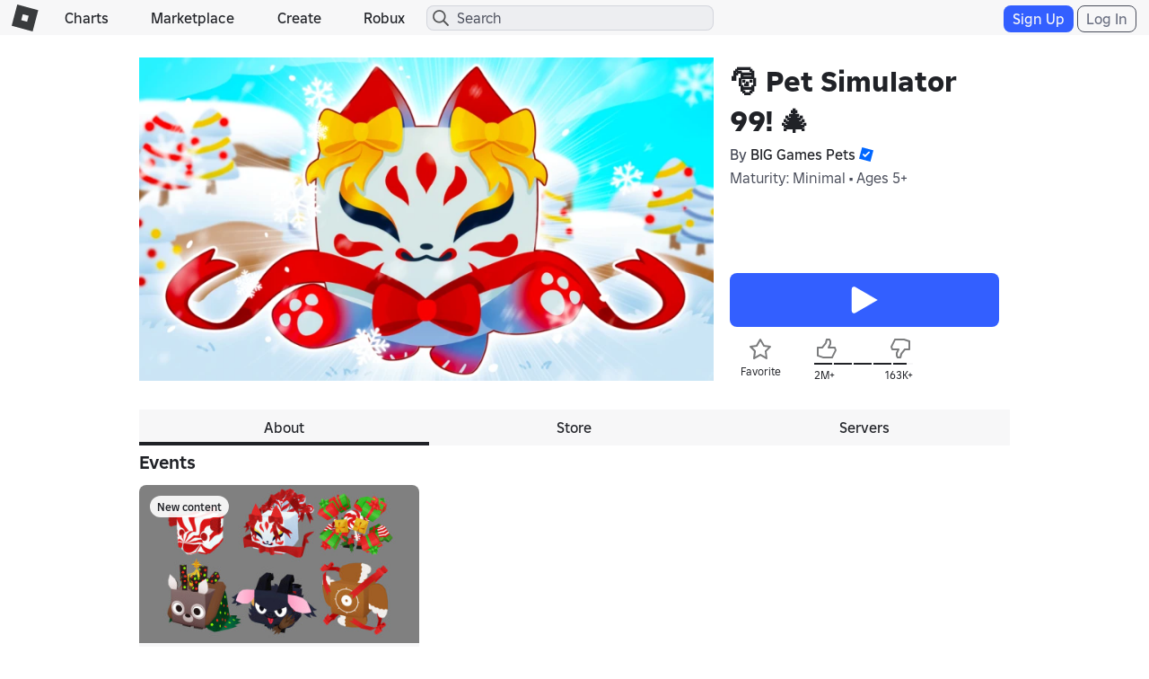

--- FILE ---
content_type: text/html; charset=utf-8
request_url: https://www.roblox.com/games/votingservice/8737899170
body_size: 354
content:

    <li id="voting-section"
        class="voting-panel body"
        data-target-id="8737899170"
        data-total-up-votes="2961330"
        data-total-down-votes="163257"
        data-vote-modal=""
        data-user-authenticated="false"
        data-vote-url="https://apis.roblox.com/voting-api/vote/asset/8737899170?vote="
        data-register-url=""
        data-account-page-url="">
        <div class="spinner spinner-sm loading"></div>
            <div class="vote-summary">
                <div class="voting-details">
                    <div class="users-vote ">

                        <div class="upvote">
                            <span class="icon-like "></span>
                        </div>

                        <div class="vote-details">
                            <div class="vote-container">
                                <div class="vote-background"></div>
                                <div class="vote-percentage"></div>
                                <div class="vote-mask">
                                    <div class="segment seg-1"></div>
                                    <div class="segment seg-2"></div>
                                    <div class="segment seg-3"></div>
                                    <div class="segment seg-4"></div>
                                </div>
                            </div>

                            <div class="vote-numbers">
                                <div class="count-left">
                                    <span id="vote-up-text" title="2961330" class="vote-text">2M&#x2B;</span>
                                </div>
                                <div class="count-right">
                                    <span id="vote-down-text" title="163257" class="vote-text">163K&#x2B;</span>

                                    </div>
                            </div>
                        </div>

                        <div class="downvote">
                            <span class="icon-dislike "></span>
                        </div>

                    </div>
                </div>

            </div>
    </li>


--- FILE ---
content_type: application/javascript
request_url: https://js.rbxcdn.com/40b0702cc10768dc66bca19c3669f23c17174215f5ac5f4f78d9eab4804ffa41.js
body_size: 49452
content:
/*! For license information please see verificationUpsell.bundle.min.js.LICENSE.txt */
!function(){var e={976:function(){},8659:function(e,t,n){"use strict";var r=n(1646),o={childContextTypes:!0,contextType:!0,contextTypes:!0,defaultProps:!0,displayName:!0,getDefaultProps:!0,getDerivedStateFromError:!0,getDerivedStateFromProps:!0,mixins:!0,propTypes:!0,type:!0},i={name:!0,length:!0,prototype:!0,caller:!0,callee:!0,arguments:!0,arity:!0},a={$$typeof:!0,compare:!0,defaultProps:!0,displayName:!0,propTypes:!0,type:!0},s={};function c(e){return r.isMemo(e)?a:s[e.$$typeof]||o}s[r.ForwardRef]={$$typeof:!0,render:!0,defaultProps:!0,displayName:!0,propTypes:!0},s[r.Memo]=a;var l=Object.defineProperty,u=Object.getOwnPropertyNames,f=Object.getOwnPropertySymbols,p=Object.getOwnPropertyDescriptor,d=Object.getPrototypeOf,y=Object.prototype;e.exports=function e(t,n,r){if("string"!=typeof n){if(y){var o=d(n);o&&o!==y&&e(t,o,r)}var a=u(n);f&&(a=a.concat(f(n)));for(var s=c(t),h=c(n),m=0;m<a.length;++m){var g=a[m];if(!(i[g]||r&&r[g]||h&&h[g]||s&&s[g])){var v=p(n,g);try{l(t,g,v)}catch(e){}}}}return t}},2210:function(e,t){"use strict";function n(e){return n="function"==typeof Symbol&&"symbol"==typeof Symbol.iterator?function(e){return typeof e}:function(e){return e&&"function"==typeof Symbol&&e.constructor===Symbol&&e!==Symbol.prototype?"symbol":typeof e},n(e)}var r="function"==typeof Symbol&&Symbol.for,o=r?Symbol.for("react.element"):60103,i=r?Symbol.for("react.portal"):60106,a=r?Symbol.for("react.fragment"):60107,s=r?Symbol.for("react.strict_mode"):60108,c=r?Symbol.for("react.profiler"):60114,l=r?Symbol.for("react.provider"):60109,u=r?Symbol.for("react.context"):60110,f=r?Symbol.for("react.async_mode"):60111,p=r?Symbol.for("react.concurrent_mode"):60111,d=r?Symbol.for("react.forward_ref"):60112,y=r?Symbol.for("react.suspense"):60113,h=r?Symbol.for("react.suspense_list"):60120,m=r?Symbol.for("react.memo"):60115,g=r?Symbol.for("react.lazy"):60116,v=r?Symbol.for("react.block"):60121,b=r?Symbol.for("react.fundamental"):60117,x=r?Symbol.for("react.responder"):60118,S=r?Symbol.for("react.scope"):60119;function w(e){if("object"===n(e)&&null!==e){var t=e.$$typeof;switch(t){case o:switch(e=e.type){case f:case p:case a:case c:case s:case y:return e;default:switch(e=e&&e.$$typeof){case u:case d:case g:case m:case l:return e;default:return t}}case i:return t}}}function P(e){return w(e)===p}t.AsyncMode=f,t.ConcurrentMode=p,t.ContextConsumer=u,t.ContextProvider=l,t.Element=o,t.ForwardRef=d,t.Fragment=a,t.Lazy=g,t.Memo=m,t.Portal=i,t.Profiler=c,t.StrictMode=s,t.Suspense=y,t.isAsyncMode=function(e){return P(e)||w(e)===f},t.isConcurrentMode=P,t.isContextConsumer=function(e){return w(e)===u},t.isContextProvider=function(e){return w(e)===l},t.isElement=function(e){return"object"===n(e)&&null!==e&&e.$$typeof===o},t.isForwardRef=function(e){return w(e)===d},t.isFragment=function(e){return w(e)===a},t.isLazy=function(e){return w(e)===g},t.isMemo=function(e){return w(e)===m},t.isPortal=function(e){return w(e)===i},t.isProfiler=function(e){return w(e)===c},t.isStrictMode=function(e){return w(e)===s},t.isSuspense=function(e){return w(e)===y},t.isValidElementType=function(e){return"string"==typeof e||"function"==typeof e||e===a||e===p||e===c||e===s||e===y||e===h||"object"===n(e)&&null!==e&&(e.$$typeof===g||e.$$typeof===m||e.$$typeof===l||e.$$typeof===u||e.$$typeof===d||e.$$typeof===b||e.$$typeof===x||e.$$typeof===S||e.$$typeof===v)},t.typeOf=w},1646:function(e,t,n){"use strict";e.exports=n(2210)},9396:function(e,t,n){var r,o,i,a;function s(e){return s="function"==typeof Symbol&&"symbol"==typeof Symbol.iterator?function(e){return typeof e}:function(e){return e&&"function"==typeof Symbol&&e.constructor===Symbol&&e!==Symbol.prototype?"symbol":typeof e},s(e)}e=n.nmd(e),self,a=function(){return function(){var e={913:function(e,t,n){"use strict";var r=n(651),o=n(601),i=o(r("String.prototype.indexOf"));e.exports=function(e,t){var n=r(e,!!t);return"function"==typeof n&&i(e,".prototype.")>-1?o(n):n}},601:function(e,t,n){"use strict";var r=n(49),o=n(651),i=n(255),a=n(785),s=o("%Function.prototype.apply%"),c=o("%Function.prototype.call%"),l=o("%Reflect.apply%",!0)||r.call(c,s),u=n(649),f=o("%Math.max%");e.exports=function(e){if("function"!=typeof e)throw new a("a function is required");var t=l(r,c,arguments);return i(t,1+f(0,e.length-(arguments.length-1)),!0)};var p=function(){return l(r,s,arguments)};u?u(e.exports,"apply",{value:p}):e.exports.apply=p},295:function(e,t,n){"use strict";var r=n(649),o=n(389),i=n(785),a=n(109);e.exports=function(e,t,n){if(!e||"object"!=s(e)&&"function"!=typeof e)throw new i("`obj` must be an object or a function`");if("string"!=typeof t&&"symbol"!=s(t))throw new i("`property` must be a string or a symbol`");if(arguments.length>3&&"boolean"!=typeof arguments[3]&&null!==arguments[3])throw new i("`nonEnumerable`, if provided, must be a boolean or null");if(arguments.length>4&&"boolean"!=typeof arguments[4]&&null!==arguments[4])throw new i("`nonWritable`, if provided, must be a boolean or null");if(arguments.length>5&&"boolean"!=typeof arguments[5]&&null!==arguments[5])throw new i("`nonConfigurable`, if provided, must be a boolean or null");if(arguments.length>6&&"boolean"!=typeof arguments[6])throw new i("`loose`, if provided, must be a boolean");var c=arguments.length>3?arguments[3]:null,l=arguments.length>4?arguments[4]:null,u=arguments.length>5?arguments[5]:null,f=arguments.length>6&&arguments[6],p=!!a&&a(e,t);if(r)r(e,t,{configurable:null===u&&p?p.configurable:!u,enumerable:null===c&&p?p.enumerable:!c,value:n,writable:null===l&&p?p.writable:!l});else{if(!f&&(c||l||u))throw new o("This environment does not support defining a property as non-configurable, non-writable, or non-enumerable.");e[t]=n}}},649:function(e,t,n){"use strict";var r=n(651)("%Object.defineProperty%",!0)||!1;if(r)try{r({},"a",{value:1})}catch(e){r=!1}e.exports=r},55:function(e){"use strict";e.exports=EvalError},293:function(e){"use strict";e.exports=Error},888:function(e){"use strict";e.exports=RangeError},900:function(e){"use strict";e.exports=ReferenceError},389:function(e){"use strict";e.exports=SyntaxError},785:function(e){"use strict";e.exports=TypeError},436:function(e){"use strict";e.exports=URIError},719:function(e){"use strict";var t=Object.prototype.toString,n=Math.max,r=function(e,t){for(var n=[],r=0;r<e.length;r+=1)n[r]=e[r];for(var o=0;o<t.length;o+=1)n[o+e.length]=t[o];return n};e.exports=function(e){var o=this;if("function"!=typeof o||"[object Function]"!==t.apply(o))throw new TypeError("Function.prototype.bind called on incompatible "+o);for(var i,a=function(e){for(var t=[],n=1,r=0;n<e.length;n+=1,r+=1)t[r]=e[n];return t}(arguments),s=n(0,o.length-a.length),c=[],l=0;l<s;l++)c[l]="$"+l;if(i=Function("binder","return function ("+function(e){for(var t="",n=0;n<e.length;n+=1)t+=e[n],n+1<e.length&&(t+=",");return t}(c)+"){ return binder.apply(this,arguments); }")((function(){if(this instanceof i){var t=o.apply(this,r(a,arguments));return Object(t)===t?t:this}return o.apply(e,r(a,arguments))})),o.prototype){var u=function(){};u.prototype=o.prototype,i.prototype=new u,u.prototype=null}return i}},49:function(e,t,n){"use strict";var r=n(719);e.exports=Function.prototype.bind||r},651:function(e,t,n){"use strict";var r,o=n(293),i=n(55),a=n(888),c=n(900),l=n(389),u=n(785),f=n(436),p=Function,d=function(e){try{return p('"use strict"; return ('+e+").constructor;")()}catch(e){}},y=Object.getOwnPropertyDescriptor;if(y)try{y({},"")}catch(e){y=null}var h=function(){throw new u},m=y?function(){try{return h}catch(e){try{return y(arguments,"callee").get}catch(e){return h}}}():h,g=n(257)(),v=n(726)(),b=Object.getPrototypeOf||(v?function(e){return e.__proto__}:null),x={},S="undefined"!=typeof Uint8Array&&b?b(Uint8Array):r,w={__proto__:null,"%AggregateError%":"undefined"==typeof AggregateError?r:AggregateError,"%Array%":Array,"%ArrayBuffer%":"undefined"==typeof ArrayBuffer?r:ArrayBuffer,"%ArrayIteratorPrototype%":g&&b?b([][Symbol.iterator]()):r,"%AsyncFromSyncIteratorPrototype%":r,"%AsyncFunction%":x,"%AsyncGenerator%":x,"%AsyncGeneratorFunction%":x,"%AsyncIteratorPrototype%":x,"%Atomics%":"undefined"==typeof Atomics?r:Atomics,"%BigInt%":"undefined"==typeof BigInt?r:BigInt,"%BigInt64Array%":"undefined"==typeof BigInt64Array?r:BigInt64Array,"%BigUint64Array%":"undefined"==typeof BigUint64Array?r:BigUint64Array,"%Boolean%":Boolean,"%DataView%":"undefined"==typeof DataView?r:DataView,"%Date%":Date,"%decodeURI%":decodeURI,"%decodeURIComponent%":decodeURIComponent,"%encodeURI%":encodeURI,"%encodeURIComponent%":encodeURIComponent,"%Error%":o,"%eval%":eval,"%EvalError%":i,"%Float32Array%":"undefined"==typeof Float32Array?r:Float32Array,"%Float64Array%":"undefined"==typeof Float64Array?r:Float64Array,"%FinalizationRegistry%":"undefined"==typeof FinalizationRegistry?r:FinalizationRegistry,"%Function%":p,"%GeneratorFunction%":x,"%Int8Array%":"undefined"==typeof Int8Array?r:Int8Array,"%Int16Array%":"undefined"==typeof Int16Array?r:Int16Array,"%Int32Array%":"undefined"==typeof Int32Array?r:Int32Array,"%isFinite%":isFinite,"%isNaN%":isNaN,"%IteratorPrototype%":g&&b?b(b([][Symbol.iterator]())):r,"%JSON%":"object"==("undefined"==typeof JSON?"undefined":s(JSON))?JSON:r,"%Map%":"undefined"==typeof Map?r:Map,"%MapIteratorPrototype%":"undefined"!=typeof Map&&g&&b?b((new Map)[Symbol.iterator]()):r,"%Math%":Math,"%Number%":Number,"%Object%":Object,"%parseFloat%":parseFloat,"%parseInt%":parseInt,"%Promise%":"undefined"==typeof Promise?r:Promise,"%Proxy%":"undefined"==typeof Proxy?r:Proxy,"%RangeError%":a,"%ReferenceError%":c,"%Reflect%":"undefined"==typeof Reflect?r:Reflect,"%RegExp%":RegExp,"%Set%":"undefined"==typeof Set?r:Set,"%SetIteratorPrototype%":"undefined"!=typeof Set&&g&&b?b((new Set)[Symbol.iterator]()):r,"%SharedArrayBuffer%":"undefined"==typeof SharedArrayBuffer?r:SharedArrayBuffer,"%String%":String,"%StringIteratorPrototype%":g&&b?b(""[Symbol.iterator]()):r,"%Symbol%":g?Symbol:r,"%SyntaxError%":l,"%ThrowTypeError%":m,"%TypedArray%":S,"%TypeError%":u,"%Uint8Array%":"undefined"==typeof Uint8Array?r:Uint8Array,"%Uint8ClampedArray%":"undefined"==typeof Uint8ClampedArray?r:Uint8ClampedArray,"%Uint16Array%":"undefined"==typeof Uint16Array?r:Uint16Array,"%Uint32Array%":"undefined"==typeof Uint32Array?r:Uint32Array,"%URIError%":f,"%WeakMap%":"undefined"==typeof WeakMap?r:WeakMap,"%WeakRef%":"undefined"==typeof WeakRef?r:WeakRef,"%WeakSet%":"undefined"==typeof WeakSet?r:WeakSet};if(b)try{null.error}catch(e){var P=b(b(e));w["%Error.prototype%"]=P}var E=function e(t){var n;if("%AsyncFunction%"===t)n=d("async function () {}");else if("%GeneratorFunction%"===t)n=d("function* () {}");else if("%AsyncGeneratorFunction%"===t)n=d("async function* () {}");else if("%AsyncGenerator%"===t){var r=e("%AsyncGeneratorFunction%");r&&(n=r.prototype)}else if("%AsyncIteratorPrototype%"===t){var o=e("%AsyncGenerator%");o&&b&&(n=b(o.prototype))}return w[t]=n,n},A={__proto__:null,"%ArrayBufferPrototype%":["ArrayBuffer","prototype"],"%ArrayPrototype%":["Array","prototype"],"%ArrayProto_entries%":["Array","prototype","entries"],"%ArrayProto_forEach%":["Array","prototype","forEach"],"%ArrayProto_keys%":["Array","prototype","keys"],"%ArrayProto_values%":["Array","prototype","values"],"%AsyncFunctionPrototype%":["AsyncFunction","prototype"],"%AsyncGenerator%":["AsyncGeneratorFunction","prototype"],"%AsyncGeneratorPrototype%":["AsyncGeneratorFunction","prototype","prototype"],"%BooleanPrototype%":["Boolean","prototype"],"%DataViewPrototype%":["DataView","prototype"],"%DatePrototype%":["Date","prototype"],"%ErrorPrototype%":["Error","prototype"],"%EvalErrorPrototype%":["EvalError","prototype"],"%Float32ArrayPrototype%":["Float32Array","prototype"],"%Float64ArrayPrototype%":["Float64Array","prototype"],"%FunctionPrototype%":["Function","prototype"],"%Generator%":["GeneratorFunction","prototype"],"%GeneratorPrototype%":["GeneratorFunction","prototype","prototype"],"%Int8ArrayPrototype%":["Int8Array","prototype"],"%Int16ArrayPrototype%":["Int16Array","prototype"],"%Int32ArrayPrototype%":["Int32Array","prototype"],"%JSONParse%":["JSON","parse"],"%JSONStringify%":["JSON","stringify"],"%MapPrototype%":["Map","prototype"],"%NumberPrototype%":["Number","prototype"],"%ObjectPrototype%":["Object","prototype"],"%ObjProto_toString%":["Object","prototype","toString"],"%ObjProto_valueOf%":["Object","prototype","valueOf"],"%PromisePrototype%":["Promise","prototype"],"%PromiseProto_then%":["Promise","prototype","then"],"%Promise_all%":["Promise","all"],"%Promise_reject%":["Promise","reject"],"%Promise_resolve%":["Promise","resolve"],"%RangeErrorPrototype%":["RangeError","prototype"],"%ReferenceErrorPrototype%":["ReferenceError","prototype"],"%RegExpPrototype%":["RegExp","prototype"],"%SetPrototype%":["Set","prototype"],"%SharedArrayBufferPrototype%":["SharedArrayBuffer","prototype"],"%StringPrototype%":["String","prototype"],"%SymbolPrototype%":["Symbol","prototype"],"%SyntaxErrorPrototype%":["SyntaxError","prototype"],"%TypedArrayPrototype%":["TypedArray","prototype"],"%TypeErrorPrototype%":["TypeError","prototype"],"%Uint8ArrayPrototype%":["Uint8Array","prototype"],"%Uint8ClampedArrayPrototype%":["Uint8ClampedArray","prototype"],"%Uint16ArrayPrototype%":["Uint16Array","prototype"],"%Uint32ArrayPrototype%":["Uint32Array","prototype"],"%URIErrorPrototype%":["URIError","prototype"],"%WeakMapPrototype%":["WeakMap","prototype"],"%WeakSetPrototype%":["WeakSet","prototype"]},O=n(49),k=n(215),C=O.call(Function.call,Array.prototype.concat),R=O.call(Function.apply,Array.prototype.splice),j=O.call(Function.call,String.prototype.replace),I=O.call(Function.call,String.prototype.slice),T=O.call(Function.call,RegExp.prototype.exec),N=/[^%.[\]]+|\[(?:(-?\d+(?:\.\d+)?)|(["'])((?:(?!\2)[^\\]|\\.)*?)\2)\]|(?=(?:\.|\[\])(?:\.|\[\]|%$))/g,M=/\\(\\)?/g,_=function(e,t){var n,r=e;if(k(A,r)&&(r="%"+(n=A[r])[0]+"%"),k(w,r)){var o=w[r];if(o===x&&(o=E(r)),void 0===o&&!t)throw new u("intrinsic "+e+" exists, but is not available. Please file an issue!");return{alias:n,name:r,value:o}}throw new l("intrinsic "+e+" does not exist!")};e.exports=function(e,t){if("string"!=typeof e||0===e.length)throw new u("intrinsic name must be a non-empty string");if(arguments.length>1&&"boolean"!=typeof t)throw new u('"allowMissing" argument must be a boolean');if(null===T(/^%?[^%]*%?$/,e))throw new l("`%` may not be present anywhere but at the beginning and end of the intrinsic name");var n=function(e){var t=I(e,0,1),n=I(e,-1);if("%"===t&&"%"!==n)throw new l("invalid intrinsic syntax, expected closing `%`");if("%"===n&&"%"!==t)throw new l("invalid intrinsic syntax, expected opening `%`");var r=[];return j(e,N,(function(e,t,n,o){r[r.length]=n?j(o,M,"$1"):t||e})),r}(e),r=n.length>0?n[0]:"",o=_("%"+r+"%",t),i=o.name,a=o.value,s=!1,c=o.alias;c&&(r=c[0],R(n,C([0,1],c)));for(var f=1,p=!0;f<n.length;f+=1){var d=n[f],h=I(d,0,1),m=I(d,-1);if(('"'===h||"'"===h||"`"===h||'"'===m||"'"===m||"`"===m)&&h!==m)throw new l("property names with quotes must have matching quotes");if("constructor"!==d&&p||(s=!0),k(w,i="%"+(r+="."+d)+"%"))a=w[i];else if(null!=a){if(!(d in a)){if(!t)throw new u("base intrinsic for "+e+" exists, but the property is not available.");return}if(y&&f+1>=n.length){var g=y(a,d);a=(p=!!g)&&"get"in g&&!("originalValue"in g.get)?g.get:a[d]}else p=k(a,d),a=a[d];p&&!s&&(w[i]=a)}}return a}},109:function(e,t,n){"use strict";var r=n(651)("%Object.getOwnPropertyDescriptor%",!0);if(r)try{r([],"length")}catch(e){r=null}e.exports=r},890:function(e,t,n){"use strict";var r=n(649),o=function(){return!!r};o.hasArrayLengthDefineBug=function(){if(!r)return null;try{return 1!==r([],"length",{value:1}).length}catch(e){return!0}},e.exports=o},726:function(e){"use strict";var t={__proto__:null,foo:{}},n=Object;e.exports=function(){return{__proto__:t}.foo===t.foo&&!(t instanceof n)}},257:function(e,t,n){"use strict";var r="undefined"!=typeof Symbol&&Symbol,o=n(843);e.exports=function(){return"function"==typeof r&&"function"==typeof Symbol&&"symbol"==s(r("foo"))&&"symbol"==s(Symbol("bar"))&&o()}},843:function(e){"use strict";e.exports=function(){if("function"!=typeof Symbol||"function"!=typeof Object.getOwnPropertySymbols)return!1;if("symbol"==s(Symbol.iterator))return!0;var e={},t=Symbol("test"),n=Object(t);if("string"==typeof t)return!1;if("[object Symbol]"!==Object.prototype.toString.call(t))return!1;if("[object Symbol]"!==Object.prototype.toString.call(n))return!1;for(t in e[t]=42,e)return!1;if("function"==typeof Object.keys&&0!==Object.keys(e).length)return!1;if("function"==typeof Object.getOwnPropertyNames&&0!==Object.getOwnPropertyNames(e).length)return!1;var r=Object.getOwnPropertySymbols(e);if(1!==r.length||r[0]!==t)return!1;if(!Object.prototype.propertyIsEnumerable.call(e,t))return!1;if("function"==typeof Object.getOwnPropertyDescriptor){var o=Object.getOwnPropertyDescriptor(e,t);if(42!==o.value||!0!==o.enumerable)return!1}return!0}},215:function(e,t,n){"use strict";var r=Function.prototype.call,o=Object.prototype.hasOwnProperty,i=n(49);e.exports=i.call(r,o)},709:function(e,t,n){var r,o=1/0,i=/[^\x00-\x2f\x3a-\x40\x5b-\x60\x7b-\x7f]+/g,a=/[\xc0-\xd6\xd8-\xf6\xf8-\xff\u0100-\u017f]/g,c="\\ud800-\\udfff",l="\\u2700-\\u27bf",u="a-z\\xdf-\\xf6\\xf8-\\xff",f="A-Z\\xc0-\\xd6\\xd8-\\xde",p="\\xac\\xb1\\xd7\\xf7\\x00-\\x2f\\x3a-\\x40\\x5b-\\x60\\x7b-\\xbf\\u2000-\\u206f \\t\\x0b\\f\\xa0\\ufeff\\n\\r\\u2028\\u2029\\u1680\\u180e\\u2000\\u2001\\u2002\\u2003\\u2004\\u2005\\u2006\\u2007\\u2008\\u2009\\u200a\\u202f\\u205f\\u3000",d="["+p+"]",y="[\\u0300-\\u036f\\ufe20-\\ufe23\\u20d0-\\u20f0]",h="\\d+",m="["+l+"]",g="["+u+"]",v="[^"+c+p+h+l+u+f+"]",b="(?:\\ud83c[\\udde6-\\uddff]){2}",x="[\\ud800-\\udbff][\\udc00-\\udfff]",S="["+f+"]",w="(?:"+g+"|"+v+")",P="(?:"+S+"|"+v+")",E="(?:['’](?:d|ll|m|re|s|t|ve))?",A="(?:['’](?:D|LL|M|RE|S|T|VE))?",O="(?:"+y+"|\\ud83c[\\udffb-\\udfff])?",k="[\\ufe0e\\ufe0f]?",C=k+O+"(?:\\u200d(?:"+["[^"+c+"]",b,x].join("|")+")"+k+O+")*",R="(?:"+[m,b,x].join("|")+")"+C,j=RegExp("['’]","g"),I=RegExp(y,"g"),T=RegExp([S+"?"+g+"+"+E+"(?="+[d,S,"$"].join("|")+")",P+"+"+A+"(?="+[d,S+w,"$"].join("|")+")",S+"?"+w+"+"+E,S+"+"+A,h,R].join("|"),"g"),N=/[a-z][A-Z]|[A-Z]{2,}[a-z]|[0-9][a-zA-Z]|[a-zA-Z][0-9]|[^a-zA-Z0-9 ]/,M="object"==s(n.g)&&n.g&&n.g.Object===Object&&n.g,_="object"==("undefined"==typeof self?"undefined":s(self))&&self&&self.Object===Object&&self,D=M||_||Function("return this")(),U=(r={"À":"A","Á":"A","Â":"A","Ã":"A","Ä":"A","Å":"A","à":"a","á":"a","â":"a","ã":"a","ä":"a","å":"a","Ç":"C","ç":"c","Ð":"D","ð":"d","È":"E","É":"E","Ê":"E","Ë":"E","è":"e","é":"e","ê":"e","ë":"e","Ì":"I","Í":"I","Î":"I","Ï":"I","ì":"i","í":"i","î":"i","ï":"i","Ñ":"N","ñ":"n","Ò":"O","Ó":"O","Ô":"O","Õ":"O","Ö":"O","Ø":"O","ò":"o","ó":"o","ô":"o","õ":"o","ö":"o","ø":"o","Ù":"U","Ú":"U","Û":"U","Ü":"U","ù":"u","ú":"u","û":"u","ü":"u","Ý":"Y","ý":"y","ÿ":"y","Æ":"Ae","æ":"ae","Þ":"Th","þ":"th","ß":"ss","Ā":"A","Ă":"A","Ą":"A","ā":"a","ă":"a","ą":"a","Ć":"C","Ĉ":"C","Ċ":"C","Č":"C","ć":"c","ĉ":"c","ċ":"c","č":"c","Ď":"D","Đ":"D","ď":"d","đ":"d","Ē":"E","Ĕ":"E","Ė":"E","Ę":"E","Ě":"E","ē":"e","ĕ":"e","ė":"e","ę":"e","ě":"e","Ĝ":"G","Ğ":"G","Ġ":"G","Ģ":"G","ĝ":"g","ğ":"g","ġ":"g","ģ":"g","Ĥ":"H","Ħ":"H","ĥ":"h","ħ":"h","Ĩ":"I","Ī":"I","Ĭ":"I","Į":"I","İ":"I","ĩ":"i","ī":"i","ĭ":"i","į":"i","ı":"i","Ĵ":"J","ĵ":"j","Ķ":"K","ķ":"k","ĸ":"k","Ĺ":"L","Ļ":"L","Ľ":"L","Ŀ":"L","Ł":"L","ĺ":"l","ļ":"l","ľ":"l","ŀ":"l","ł":"l","Ń":"N","Ņ":"N","Ň":"N","Ŋ":"N","ń":"n","ņ":"n","ň":"n","ŋ":"n","Ō":"O","Ŏ":"O","Ő":"O","ō":"o","ŏ":"o","ő":"o","Ŕ":"R","Ŗ":"R","Ř":"R","ŕ":"r","ŗ":"r","ř":"r","Ś":"S","Ŝ":"S","Ş":"S","Š":"S","ś":"s","ŝ":"s","ş":"s","š":"s","Ţ":"T","Ť":"T","Ŧ":"T","ţ":"t","ť":"t","ŧ":"t","Ũ":"U","Ū":"U","Ŭ":"U","Ů":"U","Ű":"U","Ų":"U","ũ":"u","ū":"u","ŭ":"u","ů":"u","ű":"u","ų":"u","Ŵ":"W","ŵ":"w","Ŷ":"Y","ŷ":"y","Ÿ":"Y","Ź":"Z","Ż":"Z","Ž":"Z","ź":"z","ż":"z","ž":"z","Ĳ":"IJ","ĳ":"ij","Œ":"Oe","œ":"oe","ŉ":"'n","ſ":"ss"},function(e){return null==r?void 0:r[e]}),L=Object.prototype.toString,B=D.Symbol,F=B?B.prototype:void 0,q=F?F.toString:void 0;function V(e){return null==e?"":function(e){if("string"==typeof e)return e;if(function(e){return"symbol"==s(e)||function(e){return!!e&&"object"==s(e)}(e)&&"[object Symbol]"==L.call(e)}(e))return q?q.call(e):"";var t=e+"";return"0"==t&&1/e==-o?"-0":t}(e)}var W,H=(W=function(e,t,n){return e+(n?"-":"")+t.toLowerCase()},function(e){return function(e,t,n){for(var r=-1,o=e?e.length:0;++r<o;)n=t(n,e[r],r,e);return n}(function(e){return function(e){return N.test(e)}(e=V(e))?function(e){return e.match(T)||[]}(e):function(e){return e.match(i)||[]}(e)}(function(e){return(e=V(e))&&e.replace(a,U).replace(I,"")}(e).replace(j,"")),W,"")});e.exports=H},937:function(e,t,n){var r="function"==typeof Map&&Map.prototype,o=Object.getOwnPropertyDescriptor&&r?Object.getOwnPropertyDescriptor(Map.prototype,"size"):null,i=r&&o&&"function"==typeof o.get?o.get:null,a=r&&Map.prototype.forEach,c="function"==typeof Set&&Set.prototype,l=Object.getOwnPropertyDescriptor&&c?Object.getOwnPropertyDescriptor(Set.prototype,"size"):null,u=c&&l&&"function"==typeof l.get?l.get:null,f=c&&Set.prototype.forEach,p="function"==typeof WeakMap&&WeakMap.prototype?WeakMap.prototype.has:null,d="function"==typeof WeakSet&&WeakSet.prototype?WeakSet.prototype.has:null,y="function"==typeof WeakRef&&WeakRef.prototype?WeakRef.prototype.deref:null,h=Boolean.prototype.valueOf,m=Object.prototype.toString,g=Function.prototype.toString,v=String.prototype.match,b=String.prototype.slice,x=String.prototype.replace,S=String.prototype.toUpperCase,w=String.prototype.toLowerCase,P=RegExp.prototype.test,E=Array.prototype.concat,A=Array.prototype.join,O=Array.prototype.slice,k=Math.floor,C="function"==typeof BigInt?BigInt.prototype.valueOf:null,R=Object.getOwnPropertySymbols,j="function"==typeof Symbol&&"symbol"==s(Symbol.iterator)?Symbol.prototype.toString:null,I="function"==typeof Symbol&&"object"==s(Symbol.iterator),T="function"==typeof Symbol&&Symbol.toStringTag&&(Symbol.toStringTag,1)?Symbol.toStringTag:null,N=Object.prototype.propertyIsEnumerable,M=("function"==typeof Reflect?Reflect.getPrototypeOf:Object.getPrototypeOf)||([].__proto__===Array.prototype?function(e){return e.__proto__}:null);function _(e,t){if(e===1/0||e===-1/0||e!=e||e&&e>-1e3&&e<1e3||P.call(/e/,t))return t;var n=/[0-9](?=(?:[0-9]{3})+(?![0-9]))/g;if("number"==typeof e){var r=e<0?-k(-e):k(e);if(r!==e){var o=String(r),i=b.call(t,o.length+1);return x.call(o,n,"$&_")+"."+x.call(x.call(i,/([0-9]{3})/g,"$&_"),/_$/,"")}}return x.call(t,n,"$&_")}var D=n(634),U=D.custom,L=W(U)?U:null;function B(e,t,n){var r="double"===(n.quoteStyle||t)?'"':"'";return r+e+r}function F(e){return x.call(String(e),/"/g,"&quot;")}function q(e){return!("[object Array]"!==$(e)||T&&"object"==s(e)&&T in e)}function V(e){return!("[object RegExp]"!==$(e)||T&&"object"==s(e)&&T in e)}function W(e){if(I)return e&&"object"==s(e)&&e instanceof Symbol;if("symbol"==s(e))return!0;if(!e||"object"!=s(e)||!j)return!1;try{return j.call(e),!0}catch(e){}return!1}e.exports=function e(t,r,o,c){var l=r||{};if(K(l,"quoteStyle")&&"single"!==l.quoteStyle&&"double"!==l.quoteStyle)throw new TypeError('option "quoteStyle" must be "single" or "double"');if(K(l,"maxStringLength")&&("number"==typeof l.maxStringLength?l.maxStringLength<0&&l.maxStringLength!==1/0:null!==l.maxStringLength))throw new TypeError('option "maxStringLength", if provided, must be a positive integer, Infinity, or `null`');var m=!K(l,"customInspect")||l.customInspect;if("boolean"!=typeof m&&"symbol"!==m)throw new TypeError("option \"customInspect\", if provided, must be `true`, `false`, or `'symbol'`");if(K(l,"indent")&&null!==l.indent&&"\t"!==l.indent&&!(parseInt(l.indent,10)===l.indent&&l.indent>0))throw new TypeError('option "indent" must be "\\t", an integer > 0, or `null`');if(K(l,"numericSeparator")&&"boolean"!=typeof l.numericSeparator)throw new TypeError('option "numericSeparator", if provided, must be `true` or `false`');var S=l.numericSeparator;if(void 0===t)return"undefined";if(null===t)return"null";if("boolean"==typeof t)return t?"true":"false";if("string"==typeof t)return G(t,l);if("number"==typeof t){if(0===t)return 1/0/t>0?"0":"-0";var P=String(t);return S?_(t,P):P}if("bigint"==typeof t){var k=String(t)+"n";return S?_(t,k):k}var R=void 0===l.depth?5:l.depth;if(void 0===o&&(o=0),o>=R&&R>0&&"object"==s(t))return q(t)?"[Array]":"[Object]";var U,H=function(e,t){var n;if("\t"===e.indent)n="\t";else{if(!("number"==typeof e.indent&&e.indent>0))return null;n=A.call(Array(e.indent+1)," ")}return{base:n,prev:A.call(Array(t+1),n)}}(l,o);if(void 0===c)c=[];else if(z(c,t)>=0)return"[Circular]";function J(t,n,r){if(n&&(c=O.call(c)).push(n),r){var i={depth:l.depth};return K(l,"quoteStyle")&&(i.quoteStyle=l.quoteStyle),e(t,i,o+1,c)}return e(t,l,o+1,c)}if("function"==typeof t&&!V(t)){var te=function(e){if(e.name)return e.name;var t=v.call(g.call(e),/^function\s*([\w$]+)/);return t?t[1]:null}(t),ne=ee(t,J);return"[Function"+(te?": "+te:" (anonymous)")+"]"+(ne.length>0?" { "+A.call(ne,", ")+" }":"")}if(W(t)){var re=I?x.call(String(t),/^(Symbol\(.*\))_[^)]*$/,"$1"):j.call(t);return"object"!=s(t)||I?re:Y(re)}if((U=t)&&"object"==s(U)&&("undefined"!=typeof HTMLElement&&U instanceof HTMLElement||"string"==typeof U.nodeName&&"function"==typeof U.getAttribute)){for(var oe="<"+w.call(String(t.nodeName)),ie=t.attributes||[],ae=0;ae<ie.length;ae++)oe+=" "+ie[ae].name+"="+B(F(ie[ae].value),"double",l);return oe+=">",t.childNodes&&t.childNodes.length&&(oe+="..."),oe+"</"+w.call(String(t.nodeName))+">"}if(q(t)){if(0===t.length)return"[]";var se=ee(t,J);return H&&!function(e){for(var t=0;t<e.length;t++)if(z(e[t],"\n")>=0)return!1;return!0}(se)?"["+X(se,H)+"]":"[ "+A.call(se,", ")+" ]"}if(function(e){return!("[object Error]"!==$(e)||T&&"object"==s(e)&&T in e)}(t)){var ce=ee(t,J);return"cause"in Error.prototype||!("cause"in t)||N.call(t,"cause")?0===ce.length?"["+String(t)+"]":"{ ["+String(t)+"] "+A.call(ce,", ")+" }":"{ ["+String(t)+"] "+A.call(E.call("[cause]: "+J(t.cause),ce),", ")+" }"}if("object"==s(t)&&m){if(L&&"function"==typeof t[L]&&D)return D(t,{depth:R-o});if("symbol"!==m&&"function"==typeof t.inspect)return t.inspect()}if(function(e){if(!i||!e||"object"!=s(e))return!1;try{i.call(e);try{u.call(e)}catch(e){return!0}return e instanceof Map}catch(e){}return!1}(t)){var le=[];return a&&a.call(t,(function(e,n){le.push(J(n,t,!0)+" => "+J(e,t))})),Q("Map",i.call(t),le,H)}if(function(e){if(!u||!e||"object"!=s(e))return!1;try{u.call(e);try{i.call(e)}catch(e){return!0}return e instanceof Set}catch(e){}return!1}(t)){var ue=[];return f&&f.call(t,(function(e){ue.push(J(e,t))})),Q("Set",u.call(t),ue,H)}if(function(e){if(!p||!e||"object"!=s(e))return!1;try{p.call(e,p);try{d.call(e,d)}catch(e){return!0}return e instanceof WeakMap}catch(e){}return!1}(t))return Z("WeakMap");if(function(e){if(!d||!e||"object"!=s(e))return!1;try{d.call(e,d);try{p.call(e,p)}catch(e){return!0}return e instanceof WeakSet}catch(e){}return!1}(t))return Z("WeakSet");if(function(e){if(!y||!e||"object"!=s(e))return!1;try{return y.call(e),!0}catch(e){}return!1}(t))return Z("WeakRef");if(function(e){return!("[object Number]"!==$(e)||T&&"object"==s(e)&&T in e)}(t))return Y(J(Number(t)));if(function(e){if(!e||"object"!=s(e)||!C)return!1;try{return C.call(e),!0}catch(e){}return!1}(t))return Y(J(C.call(t)));if(function(e){return!("[object Boolean]"!==$(e)||T&&"object"==s(e)&&T in e)}(t))return Y(h.call(t));if(function(e){return!("[object String]"!==$(e)||T&&"object"==s(e)&&T in e)}(t))return Y(J(String(t)));if("undefined"!=typeof window&&t===window)return"{ [object Window] }";if(t===n.g)return"{ [object globalThis] }";if(!function(e){return!("[object Date]"!==$(e)||T&&"object"==s(e)&&T in e)}(t)&&!V(t)){var fe=ee(t,J),pe=M?M(t)===Object.prototype:t instanceof Object||t.constructor===Object,de=t instanceof Object?"":"null prototype",ye=!pe&&T&&Object(t)===t&&T in t?b.call($(t),8,-1):de?"Object":"",he=(pe||"function"!=typeof t.constructor?"":t.constructor.name?t.constructor.name+" ":"")+(ye||de?"["+A.call(E.call([],ye||[],de||[]),": ")+"] ":"");return 0===fe.length?he+"{}":H?he+"{"+X(fe,H)+"}":he+"{ "+A.call(fe,", ")+" }"}return String(t)};var H=Object.prototype.hasOwnProperty||function(e){return e in this};function K(e,t){return H.call(e,t)}function $(e){return m.call(e)}function z(e,t){if(e.indexOf)return e.indexOf(t);for(var n=0,r=e.length;n<r;n++)if(e[n]===t)return n;return-1}function G(e,t){if(e.length>t.maxStringLength){var n=e.length-t.maxStringLength,r="... "+n+" more character"+(n>1?"s":"");return G(b.call(e,0,t.maxStringLength),t)+r}return B(x.call(x.call(e,/(['\\])/g,"\\$1"),/[\x00-\x1f]/g,J),"single",t)}function J(e){var t=e.charCodeAt(0),n={8:"b",9:"t",10:"n",12:"f",13:"r"}[t];return n?"\\"+n:"\\x"+(t<16?"0":"")+S.call(t.toString(16))}function Y(e){return"Object("+e+")"}function Z(e){return e+" { ? }"}function Q(e,t,n,r){return e+" ("+t+") {"+(r?X(n,r):A.call(n,", "))+"}"}function X(e,t){if(0===e.length)return"";var n="\n"+t.prev+t.base;return n+A.call(e,","+n)+"\n"+t.prev}function ee(e,t){var n=q(e),r=[];if(n){r.length=e.length;for(var o=0;o<e.length;o++)r[o]=K(e,o)?t(e[o],e):""}var i,a="function"==typeof R?R(e):[];if(I){i={};for(var s=0;s<a.length;s++)i["$"+a[s]]=a[s]}for(var c in e)K(e,c)&&(n&&String(Number(c))===c&&c<e.length||I&&i["$"+c]instanceof Symbol||(P.call(/[^\w$]/,c)?r.push(t(c,e)+": "+t(e[c],e)):r.push(c+": "+t(e[c],e))));if("function"==typeof R)for(var l=0;l<a.length;l++)N.call(e,a[l])&&r.push("["+t(a[l])+"]: "+t(e[a[l]],e));return r}},647:function(e){"use strict";var t=String.prototype.replace,n=/%20/g,r="RFC3986";e.exports={default:r,formatters:{RFC1738:function(e){return t.call(e,n,"+")},RFC3986:function(e){return String(e)}},RFC1738:"RFC1738",RFC3986:r}},882:function(e,t,n){"use strict";var r=n(402),o=n(662),i=n(647),a=Object.prototype.hasOwnProperty,c={brackets:function(e){return e+"[]"},comma:"comma",indices:function(e,t){return e+"["+t+"]"},repeat:function(e){return e}},l=Array.isArray,u=Array.prototype.push,f=function(e,t){u.apply(e,l(t)?t:[t])},p=Date.prototype.toISOString,d=i.default,y={addQueryPrefix:!1,allowDots:!1,allowEmptyArrays:!1,arrayFormat:"indices",charset:"utf-8",charsetSentinel:!1,commaRoundTrip:!1,delimiter:"&",encode:!0,encodeDotInKeys:!1,encoder:o.encode,encodeValuesOnly:!1,filter:void 0,format:d,formatter:i.formatters[d],indices:!1,serializeDate:function(e){return p.call(e)},skipNulls:!1,strictNullHandling:!1},h={},m=function e(t,n,i,a,c,u,p,d,m,g,v,b,x,S,w,P,E,A){for(var O,k=t,C=A,R=0,j=!1;void 0!==(C=C.get(h))&&!j;){var I=C.get(t);if(R+=1,void 0!==I){if(I===R)throw new RangeError("Cyclic object value");j=!0}void 0===C.get(h)&&(R=0)}if("function"==typeof g?k=g(n,k):k instanceof Date?k=x(k):"comma"===i&&l(k)&&(k=o.maybeMap(k,(function(e){return e instanceof Date?x(e):e}))),null===k){if(u)return m&&!P?m(n,y.encoder,E,"key",S):n;k=""}if("string"==typeof(O=k)||"number"==typeof O||"boolean"==typeof O||"symbol"==s(O)||"bigint"==typeof O||o.isBuffer(k))return m?[w(P?n:m(n,y.encoder,E,"key",S))+"="+w(m(k,y.encoder,E,"value",S))]:[w(n)+"="+w(String(k))];var T,N=[];if(void 0===k)return N;if("comma"===i&&l(k))P&&m&&(k=o.maybeMap(k,m)),T=[{value:k.length>0?k.join(",")||null:void 0}];else if(l(g))T=g;else{var M=Object.keys(k);T=v?M.sort(v):M}var _=d?String(n).replace(/\./g,"%2E"):String(n),D=a&&l(k)&&1===k.length?_+"[]":_;if(c&&l(k)&&0===k.length)return D+"[]";for(var U=0;U<T.length;++U){var L=T[U],B="object"==s(L)&&L&&void 0!==L.value?L.value:k[L];if(!p||null!==B){var F=b&&d?String(L).replace(/\./g,"%2E"):String(L),q=l(k)?"function"==typeof i?i(D,F):D:D+(b?"."+F:"["+F+"]");A.set(t,R);var V=r();V.set(h,A),f(N,e(B,q,i,a,c,u,p,d,"comma"===i&&P&&l(k)?null:m,g,v,b,x,S,w,P,E,V))}}return N};e.exports=function(e,t){var n,o=e,u=function(e){if(!e)return y;if(void 0!==e.allowEmptyArrays&&"boolean"!=typeof e.allowEmptyArrays)throw new TypeError("`allowEmptyArrays` option can only be `true` or `false`, when provided");if(void 0!==e.encodeDotInKeys&&"boolean"!=typeof e.encodeDotInKeys)throw new TypeError("`encodeDotInKeys` option can only be `true` or `false`, when provided");if(null!==e.encoder&&void 0!==e.encoder&&"function"!=typeof e.encoder)throw new TypeError("Encoder has to be a function.");var t=e.charset||y.charset;if(void 0!==e.charset&&"utf-8"!==e.charset&&"iso-8859-1"!==e.charset)throw new TypeError("The charset option must be either utf-8, iso-8859-1, or undefined");var n=i.default;if(void 0!==e.format){if(!a.call(i.formatters,e.format))throw new TypeError("Unknown format option provided.");n=e.format}var r,o=i.formatters[n],s=y.filter;if(("function"==typeof e.filter||l(e.filter))&&(s=e.filter),r=e.arrayFormat in c?e.arrayFormat:"indices"in e?e.indices?"indices":"repeat":y.arrayFormat,"commaRoundTrip"in e&&"boolean"!=typeof e.commaRoundTrip)throw new TypeError("`commaRoundTrip` must be a boolean, or absent");var u=void 0===e.allowDots?!0===e.encodeDotInKeys||y.allowDots:!!e.allowDots;return{addQueryPrefix:"boolean"==typeof e.addQueryPrefix?e.addQueryPrefix:y.addQueryPrefix,allowDots:u,allowEmptyArrays:"boolean"==typeof e.allowEmptyArrays?!!e.allowEmptyArrays:y.allowEmptyArrays,arrayFormat:r,charset:t,charsetSentinel:"boolean"==typeof e.charsetSentinel?e.charsetSentinel:y.charsetSentinel,commaRoundTrip:!!e.commaRoundTrip,delimiter:void 0===e.delimiter?y.delimiter:e.delimiter,encode:"boolean"==typeof e.encode?e.encode:y.encode,encodeDotInKeys:"boolean"==typeof e.encodeDotInKeys?e.encodeDotInKeys:y.encodeDotInKeys,encoder:"function"==typeof e.encoder?e.encoder:y.encoder,encodeValuesOnly:"boolean"==typeof e.encodeValuesOnly?e.encodeValuesOnly:y.encodeValuesOnly,filter:s,format:n,formatter:o,serializeDate:"function"==typeof e.serializeDate?e.serializeDate:y.serializeDate,skipNulls:"boolean"==typeof e.skipNulls?e.skipNulls:y.skipNulls,sort:"function"==typeof e.sort?e.sort:null,strictNullHandling:"boolean"==typeof e.strictNullHandling?e.strictNullHandling:y.strictNullHandling}}(t);"function"==typeof u.filter?o=(0,u.filter)("",o):l(u.filter)&&(n=u.filter);var p=[];if("object"!=s(o)||null===o)return"";var d=c[u.arrayFormat],h="comma"===d&&u.commaRoundTrip;n||(n=Object.keys(o)),u.sort&&n.sort(u.sort);for(var g=r(),v=0;v<n.length;++v){var b=n[v],x=o[b];u.skipNulls&&null===x||f(p,m(x,b,d,h,u.allowEmptyArrays,u.strictNullHandling,u.skipNulls,u.encodeDotInKeys,u.encode?u.encoder:null,u.filter,u.sort,u.allowDots,u.serializeDate,u.format,u.formatter,u.encodeValuesOnly,u.charset,g))}var S=p.join(u.delimiter),w=!0===u.addQueryPrefix?"?":"";return u.charsetSentinel&&("iso-8859-1"===u.charset?w+="utf8=%26%2310003%3B&":w+="utf8=%E2%9C%93&"),S.length>0?w+S:""}},662:function(e,t,n){"use strict";var r=n(647),o=Object.prototype.hasOwnProperty,i=Array.isArray,a=function(){for(var e=[],t=0;t<256;++t)e.push("%"+((t<16?"0":"")+t.toString(16)).toUpperCase());return e}(),c=function(e,t){for(var n=t&&t.plainObjects?{__proto__:null}:{},r=0;r<e.length;++r)void 0!==e[r]&&(n[r]=e[r]);return n},l=1024;e.exports={arrayToObject:c,assign:function(e,t){return Object.keys(t).reduce((function(e,n){return e[n]=t[n],e}),e)},combine:function(e,t){return[].concat(e,t)},compact:function(e){for(var t=[{obj:{o:e},prop:"o"}],n=[],r=0;r<t.length;++r)for(var o=t[r],a=o.obj[o.prop],c=Object.keys(a),l=0;l<c.length;++l){var u=c[l],f=a[u];"object"==s(f)&&null!==f&&-1===n.indexOf(f)&&(t.push({obj:a,prop:u}),n.push(f))}return function(e){for(;e.length>1;){var t=e.pop(),n=t.obj[t.prop];if(i(n)){for(var r=[],o=0;o<n.length;++o)void 0!==n[o]&&r.push(n[o]);t.obj[t.prop]=r}}}(t),e},decode:function(e,t,n){var r=e.replace(/\+/g," ");if("iso-8859-1"===n)return r.replace(/%[0-9a-f]{2}/gi,unescape);try{return decodeURIComponent(r)}catch(e){return r}},encode:function(e,t,n,o,i){if(0===e.length)return e;var c=e;if("symbol"==s(e)?c=Symbol.prototype.toString.call(e):"string"!=typeof e&&(c=String(e)),"iso-8859-1"===n)return escape(c).replace(/%u[0-9a-f]{4}/gi,(function(e){return"%26%23"+parseInt(e.slice(2),16)+"%3B"}));for(var u="",f=0;f<c.length;f+=l){for(var p=c.length>=l?c.slice(f,f+l):c,d=[],y=0;y<p.length;++y){var h=p.charCodeAt(y);45===h||46===h||95===h||126===h||h>=48&&h<=57||h>=65&&h<=90||h>=97&&h<=122||i===r.RFC1738&&(40===h||41===h)?d[d.length]=p.charAt(y):h<128?d[d.length]=a[h]:h<2048?d[d.length]=a[192|h>>6]+a[128|63&h]:h<55296||h>=57344?d[d.length]=a[224|h>>12]+a[128|h>>6&63]+a[128|63&h]:(y+=1,h=65536+((1023&h)<<10|1023&p.charCodeAt(y)),d[d.length]=a[240|h>>18]+a[128|h>>12&63]+a[128|h>>6&63]+a[128|63&h])}u+=d.join("")}return u},isBuffer:function(e){return!(!e||"object"!=s(e)||!(e.constructor&&e.constructor.isBuffer&&e.constructor.isBuffer(e)))},isRegExp:function(e){return"[object RegExp]"===Object.prototype.toString.call(e)},maybeMap:function(e,t){if(i(e)){for(var n=[],r=0;r<e.length;r+=1)n.push(t(e[r]));return n}return t(e)},merge:function e(t,n,r){if(!n)return t;if("object"!=s(n)&&"function"!=typeof n){if(i(t))t.push(n);else{if(!t||"object"!=s(t))return[t,n];(r&&(r.plainObjects||r.allowPrototypes)||!o.call(Object.prototype,n))&&(t[n]=!0)}return t}if(!t||"object"!=s(t))return[t].concat(n);var a=t;return i(t)&&!i(n)&&(a=c(t,r)),i(t)&&i(n)?(n.forEach((function(n,i){if(o.call(t,i)){var a=t[i];a&&"object"==s(a)&&n&&"object"==s(n)?t[i]=e(a,n,r):t.push(n)}else t[i]=n})),t):Object.keys(n).reduce((function(t,i){var a=n[i];return o.call(t,i)?t[i]=e(t[i],a,r):t[i]=a,t}),a)}}},255:function(e,t,n){"use strict";var r=n(651),o=n(295),i=n(890)(),a=n(109),s=n(785),c=r("%Math.floor%");e.exports=function(e,t){if("function"!=typeof e)throw new s("`fn` is not a function");if("number"!=typeof t||t<0||t>4294967295||c(t)!==t)throw new s("`length` must be a positive 32-bit integer");var n=arguments.length>2&&!!arguments[2],r=!0,l=!0;if("length"in e&&a){var u=a(e,"length");u&&!u.configurable&&(r=!1),u&&!u.writable&&(l=!1)}return(r||l||!n)&&(i?o(e,"length",t,!0,!0):o(e,"length",t)),e}},402:function(e,t,n){"use strict";var r=n(651),o=n(913),i=n(937),a=n(785),c=r("%WeakMap%",!0),l=r("%Map%",!0),u=o("WeakMap.prototype.get",!0),f=o("WeakMap.prototype.set",!0),p=o("WeakMap.prototype.has",!0),d=o("Map.prototype.get",!0),y=o("Map.prototype.set",!0),h=o("Map.prototype.has",!0),m=function(e,t){for(var n,r=e;null!==(n=r.next);r=n)if(n.key===t)return r.next=n.next,n.next=e.next,e.next=n,n};e.exports=function(){var e,t,n,r={assert:function(e){if(!r.has(e))throw new a("Side channel does not contain "+i(e))},get:function(r){if(c&&r&&("object"==s(r)||"function"==typeof r)){if(e)return u(e,r)}else if(l){if(t)return d(t,r)}else if(n)return function(e,t){var n=m(e,t);return n&&n.value}(n,r)},has:function(r){if(c&&r&&("object"==s(r)||"function"==typeof r)){if(e)return p(e,r)}else if(l){if(t)return h(t,r)}else if(n)return function(e,t){return!!m(e,t)}(n,r);return!1},set:function(r,o){c&&r&&("object"==s(r)||"function"==typeof r)?(e||(e=new c),f(e,r,o)):l?(t||(t=new l),y(t,r,o)):(n||(n={key:{},next:null}),function(e,t,n){var r=m(e,t);r?r.value=n:e.next={key:t,next:e.next,value:n}}(n,r,o))}};return r}},634:function(){}},t={};function n(r){var o=t[r];if(void 0!==o)return o.exports;var i=t[r]={exports:{}};return e[r](i,i.exports,n),i.exports}n.n=function(e){var t=e&&e.__esModule?function(){return e.default}:function(){return e};return n.d(t,{a:t}),t},n.d=function(e,t){for(var r in t)n.o(t,r)&&!n.o(e,r)&&Object.defineProperty(e,r,{enumerable:!0,get:t[r]})},n.g=function(){if("object"==("undefined"==typeof globalThis?"undefined":s(globalThis)))return globalThis;try{return this||new Function("return this")()}catch(e){if("object"==("undefined"==typeof window?"undefined":s(window)))return window}}(),n.o=function(e,t){return Object.prototype.hasOwnProperty.call(e,t)};var r={};return function(){"use strict";n.d(r,{default:function(){return E}});var e,t,o,i=n(882),a=n.n(i);function s(e){switch(e){case"development":return o.Development;case"staging":return o.Staging;case"canary":return o.Canary;default:return o.Production}}!function(e){e.Cancel="exit",e.Complete="complete",e.Error="error",e.Fail="fail",e.Load="load",e.Ready="ready",e.Start="start",e.Success="success",e.DocumentCameraSelect="document-camera-select",e.DocumentCameraCapture="document-camera-capture",e.DocumentUpload="document-upload",e.OneTimeLinkSent="one-time-link-sent",e.OneTimeLinkStart="one-time-link-start",e.OneTimeLinkExit="one-time-link-exit",e.SelfieCameraSelect="selfie-camera-select",e.SelfieCameraCapture="selfie-camera-capture",e.SelfieRecordUpload="selfie-record-upload",e.LoadCameraFailed="load-camera-failed",e.PageChange="page-change",e.InquiryLoad="inquiry-load",e.CountrySelect="country-select",e.VerificationChange="verification-change"}(e||(e={})),function(e){e.Open="open",e.Exit="exit",e.Destroy="destroy"}(t||(t={})),function(e){e.Development="http://localhost:3000",e.Staging="https://inquiry.withpersona-staging.com",e.Canary="https://canary.withpersona.com",e.Production="https://inquiry.withpersona.com"}(o||(o={}));var c=n(709),l=n.n(c),u=function(){return u=Object.assign||function(e){for(var t,n=1,r=arguments.length;n<r;n++)for(var o in t=arguments[n])Object.prototype.hasOwnProperty.call(t,o)&&(e[o]=t[o]);return e},u.apply(this,arguments)};function f(e){return Array.isArray(e)?e.map(f):function(e){return null!=e&&e.constructor===Object}(e)?Object.keys(e).reduce((function(t,n){var r;return u(u({},t),((r={})[l()(n)]=f(e[n]),r))}),{}):e}var p=function(e){var t="function"==typeof Symbol&&Symbol.iterator,n=t&&e[t],r=0;if(n)return n.call(e);if(e&&"number"==typeof e.length)return{next:function(){return e&&r>=e.length&&(e=void 0),{value:e&&e[r++],done:!e}}};throw new TypeError(t?"Object is not iterable.":"Symbol.iterator is not defined.")},d=function(e,t){var n="function"==typeof Symbol&&e[Symbol.iterator];if(!n)return e;var r,o,i=n.call(e),a=[];try{for(;(void 0===t||t-- >0)&&!(r=i.next()).done;)a.push(r.value)}catch(e){o={error:e}}finally{try{r&&!r.done&&(n=i.return)&&n.call(i)}finally{if(o)throw o.error}}return a},y=function(){function e(e){this.id=e}return e.prototype.isMounted=function(){return null!=document.getElementById(this.id)},e.prototype.mount=function(e){if(document.getElementById(this.id))console.warn("persona: stylesheet ".concat(this.id," already appended. skipping."));else{var t=m("style",{id:this.id},[document.createTextNode(e)]);document.head.appendChild(t)}},e.prototype.unmount=function(){var e,t=document.getElementById(this.id);null!=t?null===(e=t.parentNode)||void 0===e||e.removeChild(t):console.warn("persona: no stylesheet ".concat(this.id," to remove. skipping."))},e}();function h(e,t,n){var r,o,i,a;void 0===n&&(n=[]);var s=document.createElementNS("http://www.w3.org/2000/svg",e);try{for(var c=p(Object.entries(t)),l=c.next();!l.done;l=c.next()){var u=d(l.value,2),f=u[0],y=u[1];"className"===f&&(f="class"),s.setAttribute(f,y)}}catch(e){r={error:e}}finally{try{l&&!l.done&&(o=c.return)&&o.call(c)}finally{if(r)throw r.error}}try{for(var h=p(n),m=h.next();!m.done;m=h.next()){var g=m.value;!1!==g&&s.appendChild(g)}}catch(e){i={error:e}}finally{try{m&&!m.done&&(a=h.return)&&a.call(h)}finally{if(i)throw i.error}}return s}function m(e,t,n){var r,o,i,a;void 0===n&&(n=[]);var s=document.createElement(e);try{for(var c=p(Object.entries(t)),l=c.next();!l.done;l=c.next()){var u=d(l.value,2),f=u[0],y=u[1];"className"===f&&(f="class"),s.setAttribute(f,y)}}catch(e){r={error:e}}finally{try{l&&!l.done&&(o=c.return)&&o.call(c)}finally{if(r)throw r.error}}try{for(var h=p(n),m=h.next();!m.done;m=h.next()){var g=m.value;!1!==g&&("string"==typeof g?s.appendChild(document.createTextNode(g)):s.appendChild(g))}}catch(e){i={error:e}}finally{try{m&&!m.done&&(a=h.return)&&a.call(h)}finally{if(i)throw i.error}}return s}function g(e){return"string"==typeof e?e:"number"==typeof e?"".concat(e,"px"):""}var v=["allow-scripts","allow-same-origin","allow-popups"],b=["allow-forms","allow-modals","allow-top-navigation-by-user-activation"];function x(e,t,n,r){var o=r.accountId,i=r.accountTypeId,c=r.environment,l=r.environmentId,u=r.fields,p=r.frameAncestors,d=r.frameHeight,y=r.frameWidth,h=r.host,m=r.iframeTitle,x=r.inquiryId,S=r.language,w=r.messageTargetOrigin,P=r.referenceId,E=r.routingCountry,A=r.sandboxAttributes,O=void 0===A?b:A,k=r.sessionToken,C=r.styleVariant,R=r.templateId,j=r.templateVersionId,I=r.themeSetId,T=r.widgetPadding,N=!(!R&&!j),M=null==R?void 0:R.startsWith("itmpl_");if(!N&&!x)throw new Error("Either templateId/templateVersionId or inquiryId must be specified to start a flow");if(N&&x)throw new Error("Only one of templateId/templateVersionId or inquiryId should be specified to start a flow");if(o){if(P)throw new Error("Cannot pass both accountId and referenceId");if(i)throw new Error("Cannot pass both accountId and accountTypeId")}var _=s(h),D=a()({"client-version":"5.1.5","container-id":t,"flow-type":n,"routing-country":E,"template-id":(M?null:R)||null,"inquiry-template-id":(M?R:null)||null,"inquiry-template-version-id":j||null,environment:c,"environment-id":l,"iframe-origin":window.location.origin,"frame-ancestors":null!=p?p:null,"message-target-origin":w||null,"inquiry-id":x||null,language:S,"session-token":k,"reference-id":P,"account-id":o,"account-type-id":i,fields:f(null!=u?u:{}),"style-variant":C||null,"theme-set-id":I,"widget-padding":T},{addQueryPrefix:!0,skipNulls:!0});return e.style.maxHeight=g(d),e.style.maxWidth=g(y),e.setAttribute("data-testid","persona-widget__iframe"),"embedded"===n&&e.setAttribute("aria-modal","true"),e.title=null!=m?m:"Verify your identity",e.className="persona-widget__iframe",e.allow="camera;microphone;clipboard-write",e.setAttribute("sandbox",v.concat(O).join(" ")),e.frameBorder="0",e.src=_+"/widget"+D,e.onload=function(){},e}var S=function(){function e(){}return e.log=function(e,t){void 0===t&&(t="info")},e}(),w=function(e){return e.split(".").slice(-2).join(".")};function P(t,n){var r=n.onLoad,o=n.onReady,i=n.onComplete,a=n.onEvent,c=n.onCancel,l=n.onError,u=n.templateId,f=n.templateVersionId,p=n.host,d=function(n){var d,y=s(null!=p?p:"production");if(""!==n.origin)try{if(w(new URL(n.origin).host)!==w(new URL(y).host))return}catch(e){return}if(!(u&&u!==n.data.templateId||f&&f!==n.data.templateVersionId||n.data.containerId&&t!==n.data.containerId))switch(null==a||a(n.data.name,n.data.metadata),n.data.name){case e.Load:null==r||r();break;case e.Ready:null==o||o();break;case e.Complete:case e.Fail:null==i||i({inquiryId:n.data.metadata.inquiryId,status:n.data.metadata.status,fields:null!==(d=n.data.metadata.fields)&&void 0!==d?d:n.data.metadata.scopes});break;case e.Cancel:null==c||c({inquiryId:n.data.metadata.inquiryId,sessionToken:n.data.metadata.sessionToken});break;case e.Error:null==l||l(n.data.error)}};return window.addEventListener("message",d),function(){window.removeEventListener("message",d)}}var E={Client:function(){function e(e){var t,n,r,o,i,a,s,c,l,u,f,p=this;this._isLoading=!0,this._isOpen=!1,this.personaCSS=new y("persona-widget-styles"),this.globalCSS=new y("persona-global-styles"),this.onLoad=function(){var e,t;p._isLoading=!1,p.render(),null===(t=(e=p.options).onLoad)||void 0===t||t.call(e)},this.onReady=function(){var e,t;null===(t=(e=p.options).onReady)||void 0===t||t.call(e)},this.onComplete=function(e){var t,n,r=e.inquiryId,o=e.status,i=e.fields;p._isOpen=!1,p.render(),null===(n=(t=p.options).onComplete)||void 0===n||n.call(t,{inquiryId:r,status:o,fields:i})},this.onCancel=function(e){var t,n,r=e.inquiryId,o=e.sessionToken;p._isOpen=!1,p.render(),null===(n=(t=p.options).onCancel)||void 0===n||n.call(t,{inquiryId:r,sessionToken:o})},this.options=e,this.containerParent=null!==(n=null!==(t=e.parent)&&void 0!==t?t:document.body)&&void 0!==n?n:document.children[0],this.containerElement=m("div",{class:"persona-widget__overlay",style:"display: ".concat(this._isOpen?"block":"none")}),this.containerId="persona-widget-"+new Array(16).fill(void 0).map((function(){return Math.floor(35*Math.random()).toString(35)})).join(""),this.containerElement.setAttribute("id",this.containerId),this.loadingElement=m("div",{class:"persona-widget__centered-frame"},[h("svg",{xmlns:"http://www.w3.org/2000/svg",width:"114",height:"114",class:"persona-widget__loading-spinner"},[h("path",{fill:"none",stroke:"#0F2B72",strokeLinecap:"round",strokeLinejoin:"round",strokeWidth:"2",d:"M25.887 10.432a56.275 56.275 0 0 0-15.455 15.455 55.86 55.86 0 0 0-5.183 9.678A55.576 55.576 0 0 0 2.066 46.07m-.8 5.438A56.678 56.678 0 0 0 1 57m4.249 21.435a55.86 55.86 0 0 0 5.183 9.678 56.275 56.275 0 0 0 6.97 8.485m8.485 6.97a55.86 55.86 0 0 0 9.678 5.183 55.576 55.576 0 0 0 10.506 3.183c3.535.7 7.19 1.066 10.929 1.066 3.74 0 7.394-.367 10.929-1.066a55.576 55.576 0 0 0 10.506-3.183 55.86 55.86 0 0 0 9.678-5.183 56.275 56.275 0 0 0 15.455-15.455 55.86 55.86 0 0 0 5.183-9.678 55.576 55.576 0 0 0 3.183-10.506A56.274 56.274 0 0 0 113 57c0-3.74-.367-7.394-1.066-10.929a55.576 55.576 0 0 0-3.183-10.506M96.598 17.402a56.275 56.275 0 0 0-8.485-6.97 55.86 55.86 0 0 0-9.678-5.183A55.576 55.576 0 0 0 67.93 2.066 56.274 56.274 0 0 0 57 1c-3.74 0-7.394.367-10.929 1.066m-34.94 30.418A51.76 51.76 0 0 0 7.225 41.9a51.633 51.633 0 0 0-1.98 10 52.63 52.63 0 0 0 .744 15.247 51.633 51.633 0 0 0 7.768 18.743 52.188 52.188 0 0 0 10.254 11.308 52.188 52.188 0 0 0 8.472 5.67m9.417 3.905a51.633 51.633 0 0 0 10 1.98 52.63 52.63 0 0 0 10.197 0 51.939 51.939 0 0 0 10-1.98 51.61 51.61 0 0 0 9.418-3.904 51.984 51.984 0 0 0 8.472-5.671m3.782-3.43a52.308 52.308 0 0 0 3.429-3.78m9.575-17.89a51.633 51.633 0 0 0 1.98-10 52.63 52.63 0 0 0-.744-15.247 51.633 51.633 0 0 0-7.768-18.743 52.188 52.188 0 0 0-10.254-11.308m-4.097-3.043a51.984 51.984 0 0 0-4.375-2.628M67.148 5.99a51.939 51.939 0 0 0-5.05-.743 52.63 52.63 0 0 0-15.246.743 51.633 51.633 0 0 0-18.743 7.768M24.012 16.8a52.308 52.308 0 0 0-3.782 3.43"})])]),this.containerElement.append(this.loadingElement),this.isLoading?this.loadingElement.style.display="block":this.loadingElement.style.display="none",this.iframeElement=document.createElement("iframe"),this.unsubscribeFromEvents=P(this.containerId,{onLoad:null!==(r=this.onLoad)&&void 0!==r?r:null,onReady:null!==(o=this.onReady)&&void 0!==o?o:null,onComplete:null!==(i=this.onComplete)&&void 0!==i?i:null,onCancel:null!==(a=this.onCancel)&&void 0!==a?a:null,onEvent:null!==(s=this.options.onEvent)&&void 0!==s?s:null,onError:null!==(c=this.options.onError)&&void 0!==c?c:null,templateId:null!==(l=this.options.templateId)&&void 0!==l?l:null,templateVersionId:null!==(u=this.options.templateVersionId)&&void 0!==u?u:null,host:null!==(f=this.options.host)&&void 0!==f?f:null}),this.containerElement.appendChild(this.iframeElement),this.containerParent.appendChild(this.containerElement),this.personaCSS.mount("@keyframes persona-widget__fadeIn {\n  from {\n    background-color: rgba(0, 0, 0, 0);\n    opacity: 0;\n  }\n  to {\n    /* persona-widget__overlay opacity = 0.7 */\n    background-color: rgba(0, 0, 0, 0.7);\n    opacity: 1;\n  }\n}\n\n@keyframes persona-widget__genieSlideIn {\n  from {\n    transform: translate(-50%, -40%) scale(0.8);\n  }\n  90% {\n    transform: translate(-50%, -51%) scale(1.01);\n  }\n  to {\n    transform: translate(-50%, -50%);\n  }\n}\n\n@keyframes persona-widget__slideDown {\n  from {\n    transform: translate(-50%, -55%);\n  }\n  to {\n    transform: translate(-50%, -50%);\n  }\n}\n\n.persona-widget__overlay {\n  position: fixed;\n  left: 0;\n  top: 0;\n  right: 0;\n  bottom: 0;\n  z-index: 9999;\n  animation: persona-widget__fadeIn 0.3s;\n  background-color: rgba(0, 0, 0, 0.7);\n}\n\n.persona-widget__overlay .persona-widget__centered-frame {\n  width: 120px;\n  height: 120px;\n  position: absolute;\n  left: calc(50% - 60px);\n  top: calc(50% - 60px);\n  z-index: 9999;\n}\n\n.persona-widget__overlay .persona-widget__loading-spinner {\n  position: absolute;\n  top: 50%;\n  left: 50%;\n  transform: translate(-50%, -50%);\n}\n\n.persona-widget__overlay .persona-widget__iframe {\n  animation: persona-widget__genieSlideIn 0.3s, persona-widget__slideDown ease-out 0.3s;\n\n  width: 100%;\n  height: 100%;\n\n  margin-left: auto;\n  margin-right: auto;\n  position: absolute;\n  left: 50%;\n  top: 50%;\n  transform: translate(-50%, -50%);\n\n  background-color: #ffffff;\n  border: none;\n  border-radius: 4px;\n  box-shadow: 0px 12px 40px 2px rgba(0, 0, 0, 0.4);\n\n  @media only screen and (min-width: 600.02px) and (min-height: 600.02px) {\n    max-width: 400px;\n    max-height: 650px;\n  }\n}\n");try{this.iframeElement=x(this.iframeElement,this.containerId,"embedded",this.options)}catch(e){throw console.error("Persona",e),this.destroy(),e}this.render()}return e.preload=function(e){return void 0===e&&(e="production"),new Promise((function(t){var n=s(e),r=document.createElement("iframe");r.frameBorder="0",r.style.height="0px",r.style.width="0px",r.style.display="none",r.src=n+"/preload",document.body.appendChild(r),r.onload=function(){document.body.removeChild(r),t()}}))},e.prototype.render=function(){var e;null!=this.containerElement?(this.loadingElement.style.display=this.isLoading?"block":"none",this.containerElement.style.display=this.isOpen?"block":"none",this.isOpen&&!this.globalCSS.isMounted()?this.globalCSS.mount((e=this.containerId,"\n  /* Don't allow scrolling when widget is open */\n  html body {\n    overflow: hidden !important;\n  }\n\n  /* When the widget takes the full screen, hide everything else to prevent iOS scroll issues. */\n  @media ".concat("(max-width: 600px), (max-height: 420px)"," {\n    html body > *:not(#").concat(e,") {\n      display: none !important;\n    }\n  }\n"))):!this.isOpen&&this.globalCSS.isMounted()&&this.globalCSS.unmount()):S.log("Cannot render client that has been destroyed","error")},e.prototype.open=function(){var e;null===(e=this.iframeElement.contentWindow)||void 0===e||e.postMessage({action:t.Open,metadata:{}},this.baseUrl),this._isOpen=!0,this.render()},e.prototype.cancel=function(e){var n;null===(n=this.iframeElement.contentWindow)||void 0===n||n.postMessage({action:t.Exit,metadata:{force:e}},this.baseUrl),this.render()},e.prototype.destroy=function(){var e;null===(e=this.iframeElement.contentWindow)||void 0===e||e.postMessage({action:t.Destroy,metadata:{}},this.baseUrl),this.personaCSS.unmount(),this.globalCSS.unmount(),this.containerParent.removeChild(this.containerElement),this.unsubscribeFromEvents()},Object.defineProperty(e.prototype,"isLoading",{get:function(){return this._isLoading},enumerable:!1,configurable:!0}),Object.defineProperty(e.prototype,"isOpen",{get:function(){return this._isOpen},enumerable:!1,configurable:!0}),Object.defineProperty(e.prototype,"baseUrl",{get:function(){return s(this.options.host)},enumerable:!1,configurable:!0}),e}(),setupIframe:x,setupEvents:P}}(),r.default}()},"object"==s(t)&&"object"==s(e)?e.exports=a():(o=[],void 0===(i="function"==typeof(r=a)?r.apply(t,o):r)||(e.exports=i))}},t={};function n(r){var o=t[r];if(void 0!==o)return o.exports;var i=t[r]={id:r,loaded:!1,exports:{}};return e[r](i,i.exports,n),i.loaded=!0,i.exports}n.n=function(e){var t=e&&e.__esModule?function(){return e.default}:function(){return e};return n.d(t,{a:t}),t},n.d=function(e,t){for(var r in t)n.o(t,r)&&!n.o(e,r)&&Object.defineProperty(e,r,{enumerable:!0,get:t[r]})},n.o=function(e,t){return Object.prototype.hasOwnProperty.call(e,t)},n.nmd=function(e){return e.paths=[],e.children||(e.children=[]),e},function(){"use strict";var e=CoreUtilities,t=React,r=n.n(t),o=ReactDOM,i=Roblox,a=n.n(i),s=PropTypes,c=n.n(s),l=ReactUtilities;function u(){return u=Object.assign||function(e){for(var t=1;t<arguments.length;t++){var n=arguments[t];for(var r in n)Object.prototype.hasOwnProperty.call(n,r)&&(e[r]=n[r])}return e},u.apply(this,arguments)}function f(e,t){if(null==e)return{};var n,r,o={},i=Object.keys(e);for(r=0;r<i.length;r++)n=i[r],t.indexOf(n)>=0||(o[n]=e[n]);return o}function p(e,t){if(null==e)return{};var n,r,o=f(e,t);if(Object.getOwnPropertySymbols){var i=Object.getOwnPropertySymbols(e);for(r=0;r<i.length;r++)n=i[r],t.indexOf(n)>=0||Object.prototype.propertyIsEnumerable.call(e,n)&&(o[n]=e[n])}return o}function d(e){return d="function"==typeof Symbol&&"symbol"==typeof Symbol.iterator?function(e){return typeof e}:function(e){return e&&"function"==typeof Symbol&&e.constructor===Symbol&&e!==Symbol.prototype?"symbol":typeof e},d(e)}function y(e){var t,n,r="";if("string"==typeof e||"number"==typeof e)r+=e;else if("object"==d(e))if(Array.isArray(e))for(t=0;t<e.length;t++)e[t]&&(n=y(e[t]))&&(r&&(r+=" "),r+=n);else for(t in e)e[t]&&(r&&(r+=" "),r+=t);return r}var h=function(){for(var e,t,n=0,r="";n<arguments.length;)(e=arguments[n++])&&(t=y(e))&&(r&&(r+=" "),r+=t);return r},m=n(8659),g=n.n(m),v="function"==typeof Symbol&&"symbol"==typeof Symbol.iterator?function(e){return typeof e}:function(e){return e&&"function"==typeof Symbol&&e.constructor===Symbol&&e!==Symbol.prototype?"symbol":typeof e},b="object"===("undefined"==typeof window?"undefined":v(window))&&"object"===("undefined"==typeof document?"undefined":v(document))&&9===document.nodeType;function x(e,t){for(var n=0;n<t.length;n++){var r=t[n];r.enumerable=r.enumerable||!1,r.configurable=!0,"value"in r&&(r.writable=!0),Object.defineProperty(e,r.key,r)}}function S(e,t,n){return t&&x(e.prototype,t),n&&x(e,n),e}function w(e,t){e.prototype=Object.create(t.prototype),e.prototype.constructor=e,e.__proto__=t}function P(e){if(void 0===e)throw new ReferenceError("this hasn't been initialised - super() hasn't been called");return e}var E={}.constructor;function A(e){if(null==e||"object"!=typeof e)return e;if(Array.isArray(e))return e.map(A);if(e.constructor!==E)return e;var t={};for(var n in e)t[n]=A(e[n]);return t}function O(e,t,n){void 0===e&&(e="unnamed");var r=n.jss,o=A(t),i=r.plugins.onCreateRule(e,o,n);return i||(e[0],null)}var k=function(e,t){for(var n="",r=0;r<e.length&&"!important"!==e[r];r++)n&&(n+=t),n+=e[r];return n},C=function(e){if(!Array.isArray(e))return e;var t="";if(Array.isArray(e[0]))for(var n=0;n<e.length&&"!important"!==e[n];n++)t&&(t+=", "),t+=k(e[n]," ");else t=k(e,", ");return"!important"===e[e.length-1]&&(t+=" !important"),t};function R(e){return e&&!1===e.format?{linebreak:"",space:""}:{linebreak:"\n",space:" "}}function j(e,t){for(var n="",r=0;r<t;r++)n+="  ";return n+e}function I(e,t,n){void 0===n&&(n={});var r="";if(!t)return r;var o=n.indent,i=void 0===o?0:o,a=t.fallbacks;!1===n.format&&(i=-1/0);var s=R(n),c=s.linebreak,l=s.space;if(e&&i++,a)if(Array.isArray(a))for(var u=0;u<a.length;u++){var f=a[u];for(var p in f){var d=f[p];null!=d&&(r&&(r+=c),r+=j(p+":"+l+C(d)+";",i))}}else for(var y in a){var h=a[y];null!=h&&(r&&(r+=c),r+=j(y+":"+l+C(h)+";",i))}for(var m in t){var g=t[m];null!=g&&"fallbacks"!==m&&(r&&(r+=c),r+=j(m+":"+l+C(g)+";",i))}return(r||n.allowEmpty)&&e?(r&&(r=""+c+r+c),j(""+e+l+"{"+r,--i)+j("}",i)):r}var T=/([[\].#*$><+~=|^:(),"'`\s])/g,N="undefined"!=typeof CSS&&CSS.escape,M=function(e){return N?N(e):e.replace(T,"\\$1")},_=function(){function e(e,t,n){this.type="style",this.isProcessed=!1;var r=n.sheet,o=n.Renderer;this.key=e,this.options=n,this.style=t,r?this.renderer=r.renderer:o&&(this.renderer=new o)}return e.prototype.prop=function(e,t,n){if(void 0===t)return this.style[e];var r=!!n&&n.force;if(!r&&this.style[e]===t)return this;var o=t;n&&!1===n.process||(o=this.options.jss.plugins.onChangeValue(t,e,this));var i=null==o||!1===o,a=e in this.style;if(i&&!a&&!r)return this;var s=i&&a;if(s?delete this.style[e]:this.style[e]=o,this.renderable&&this.renderer)return s?this.renderer.removeProperty(this.renderable,e):this.renderer.setProperty(this.renderable,e,o),this;var c=this.options.sheet;return c&&c.attached,this},e}(),D=function(e){function t(t,n,r){var o;o=e.call(this,t,n,r)||this;var i=r.selector,a=r.scoped,s=r.sheet,c=r.generateId;return i?o.selectorText=i:!1!==a&&(o.id=c(P(P(o)),s),o.selectorText="."+M(o.id)),o}w(t,e);var n=t.prototype;return n.applyTo=function(e){var t=this.renderer;if(t){var n=this.toJSON();for(var r in n)t.setProperty(e,r,n[r])}return this},n.toJSON=function(){var e={};for(var t in this.style){var n=this.style[t];"object"!=typeof n?e[t]=n:Array.isArray(n)&&(e[t]=C(n))}return e},n.toString=function(e){var t=this.options.sheet,n=!!t&&t.options.link?u({},e,{allowEmpty:!0}):e;return I(this.selectorText,this.style,n)},S(t,[{key:"selector",set:function(e){if(e!==this.selectorText){this.selectorText=e;var t=this.renderer,n=this.renderable;if(n&&t)t.setSelector(n,e)||t.replaceRule(n,this)}},get:function(){return this.selectorText}}]),t}(_),U={onCreateRule:function(e,t,n){return"@"===e[0]||n.parent&&"keyframes"===n.parent.type?null:new D(e,t,n)}},L={indent:1,children:!0},B=/@([\w-]+)/,F=function(){function e(e,t,n){this.type="conditional",this.isProcessed=!1,this.key=e;var r=e.match(B);for(var o in this.at=r?r[1]:"unknown",this.query=n.name||"@"+this.at,this.options=n,this.rules=new ue(u({},n,{parent:this})),t)this.rules.add(o,t[o]);this.rules.process()}var t=e.prototype;return t.getRule=function(e){return this.rules.get(e)},t.indexOf=function(e){return this.rules.indexOf(e)},t.addRule=function(e,t,n){var r=this.rules.add(e,t,n);return r?(this.options.jss.plugins.onProcessRule(r),r):null},t.replaceRule=function(e,t,n){var r=this.rules.replace(e,t,n);return r&&this.options.jss.plugins.onProcessRule(r),r},t.toString=function(e){void 0===e&&(e=L);var t=R(e).linebreak;if(null==e.indent&&(e.indent=L.indent),null==e.children&&(e.children=L.children),!1===e.children)return this.query+" {}";var n=this.rules.toString(e);return n?this.query+" {"+t+n+t+"}":""},e}(),q=/@container|@media|@supports\s+/,V={onCreateRule:function(e,t,n){return q.test(e)?new F(e,t,n):null}},W={indent:1,children:!0},H=/@keyframes\s+([\w-]+)/,K=function(){function e(e,t,n){this.type="keyframes",this.at="@keyframes",this.isProcessed=!1;var r=e.match(H);r&&r[1]?this.name=r[1]:this.name="noname",this.key=this.type+"-"+this.name,this.options=n;var o=n.scoped,i=n.sheet,a=n.generateId;for(var s in this.id=!1===o?this.name:M(a(this,i)),this.rules=new ue(u({},n,{parent:this})),t)this.rules.add(s,t[s],u({},n,{parent:this}));this.rules.process()}return e.prototype.toString=function(e){void 0===e&&(e=W);var t=R(e).linebreak;if(null==e.indent&&(e.indent=W.indent),null==e.children&&(e.children=W.children),!1===e.children)return this.at+" "+this.id+" {}";var n=this.rules.toString(e);return n&&(n=""+t+n+t),this.at+" "+this.id+" {"+n+"}"},e}(),$=/@keyframes\s+/,z=/\$([\w-]+)/g,G=function(e,t){return"string"==typeof e?e.replace(z,(function(e,n){return n in t?t[n]:e})):e},J=function(e,t,n){var r=e[t],o=G(r,n);o!==r&&(e[t]=o)},Y={onCreateRule:function(e,t,n){return"string"==typeof e&&$.test(e)?new K(e,t,n):null},onProcessStyle:function(e,t,n){return"style"===t.type&&n?("animation-name"in e&&J(e,"animation-name",n.keyframes),"animation"in e&&J(e,"animation",n.keyframes),e):e},onChangeValue:function(e,t,n){var r=n.options.sheet;if(!r)return e;switch(t){case"animation":case"animation-name":return G(e,r.keyframes);default:return e}}},Z=function(e){function t(){return e.apply(this,arguments)||this}return w(t,e),t.prototype.toString=function(e){var t=this.options.sheet,n=!!t&&t.options.link?u({},e,{allowEmpty:!0}):e;return I(this.key,this.style,n)},t}(_),Q={onCreateRule:function(e,t,n){return n.parent&&"keyframes"===n.parent.type?new Z(e,t,n):null}},X=function(){function e(e,t,n){this.type="font-face",this.at="@font-face",this.isProcessed=!1,this.key=e,this.style=t,this.options=n}return e.prototype.toString=function(e){var t=R(e).linebreak;if(Array.isArray(this.style)){for(var n="",r=0;r<this.style.length;r++)n+=I(this.at,this.style[r]),this.style[r+1]&&(n+=t);return n}return I(this.at,this.style,e)},e}(),ee=/@font-face/,te={onCreateRule:function(e,t,n){return ee.test(e)?new X(e,t,n):null}},ne=function(){function e(e,t,n){this.type="viewport",this.at="@viewport",this.isProcessed=!1,this.key=e,this.style=t,this.options=n}return e.prototype.toString=function(e){return I(this.key,this.style,e)},e}(),re={onCreateRule:function(e,t,n){return"@viewport"===e||"@-ms-viewport"===e?new ne(e,t,n):null}},oe=function(){function e(e,t,n){this.type="simple",this.isProcessed=!1,this.key=e,this.value=t,this.options=n}return e.prototype.toString=function(e){if(Array.isArray(this.value)){for(var t="",n=0;n<this.value.length;n++)t+=this.key+" "+this.value[n]+";",this.value[n+1]&&(t+="\n");return t}return this.key+" "+this.value+";"},e}(),ie={"@charset":!0,"@import":!0,"@namespace":!0},ae={onCreateRule:function(e,t,n){return e in ie?new oe(e,t,n):null}},se=[U,V,Y,Q,te,re,ae],ce={process:!0},le={force:!0,process:!0},ue=function(){function e(e){this.map={},this.raw={},this.index=[],this.counter=0,this.options=e,this.classes=e.classes,this.keyframes=e.keyframes}var t=e.prototype;return t.add=function(e,t,n){var r=this.options,o=r.parent,i=r.sheet,a=r.jss,s=r.Renderer,c=r.generateId,l=r.scoped,f=u({classes:this.classes,parent:o,sheet:i,jss:a,Renderer:s,generateId:c,scoped:l,name:e,keyframes:this.keyframes,selector:void 0},n),p=e;e in this.raw&&(p=e+"-d"+this.counter++),this.raw[p]=t,p in this.classes&&(f.selector="."+M(this.classes[p]));var d=O(p,t,f);if(!d)return null;this.register(d);var y=void 0===f.index?this.index.length:f.index;return this.index.splice(y,0,d),d},t.replace=function(e,t,n){var r=this.get(e),o=this.index.indexOf(r);r&&this.remove(r);var i=n;return-1!==o&&(i=u({},n,{index:o})),this.add(e,t,i)},t.get=function(e){return this.map[e]},t.remove=function(e){this.unregister(e),delete this.raw[e.key],this.index.splice(this.index.indexOf(e),1)},t.indexOf=function(e){return this.index.indexOf(e)},t.process=function(){var e=this.options.jss.plugins;this.index.slice(0).forEach(e.onProcessRule,e)},t.register=function(e){this.map[e.key]=e,e instanceof D?(this.map[e.selector]=e,e.id&&(this.classes[e.key]=e.id)):e instanceof K&&this.keyframes&&(this.keyframes[e.name]=e.id)},t.unregister=function(e){delete this.map[e.key],e instanceof D?(delete this.map[e.selector],delete this.classes[e.key]):e instanceof K&&delete this.keyframes[e.name]},t.update=function(){var e,t,n;if("string"==typeof(arguments.length<=0?void 0:arguments[0])?(e=arguments.length<=0?void 0:arguments[0],t=arguments.length<=1?void 0:arguments[1],n=arguments.length<=2?void 0:arguments[2]):(t=arguments.length<=0?void 0:arguments[0],n=arguments.length<=1?void 0:arguments[1],e=null),e)this.updateOne(this.get(e),t,n);else for(var r=0;r<this.index.length;r++)this.updateOne(this.index[r],t,n)},t.updateOne=function(t,n,r){void 0===r&&(r=ce);var o=this.options,i=o.jss.plugins,a=o.sheet;if(t.rules instanceof e)t.rules.update(n,r);else{var s=t.style;if(i.onUpdate(n,t,a,r),r.process&&s&&s!==t.style){for(var c in i.onProcessStyle(t.style,t,a),t.style){var l=t.style[c];l!==s[c]&&t.prop(c,l,le)}for(var u in s){var f=t.style[u],p=s[u];null==f&&f!==p&&t.prop(u,null,le)}}}},t.toString=function(e){for(var t="",n=this.options.sheet,r=!!n&&n.options.link,o=R(e).linebreak,i=0;i<this.index.length;i++){var a=this.index[i].toString(e);(a||r)&&(t&&(t+=o),t+=a)}return t},e}(),fe=function(){function e(e,t){for(var n in this.attached=!1,this.deployed=!1,this.classes={},this.keyframes={},this.options=u({},t,{sheet:this,parent:this,classes:this.classes,keyframes:this.keyframes}),t.Renderer&&(this.renderer=new t.Renderer(this)),this.rules=new ue(this.options),e)this.rules.add(n,e[n]);this.rules.process()}var t=e.prototype;return t.attach=function(){return this.attached||(this.renderer&&this.renderer.attach(),this.attached=!0,this.deployed||this.deploy()),this},t.detach=function(){return this.attached?(this.renderer&&this.renderer.detach(),this.attached=!1,this):this},t.addRule=function(e,t,n){var r=this.queue;this.attached&&!r&&(this.queue=[]);var o=this.rules.add(e,t,n);return o?(this.options.jss.plugins.onProcessRule(o),this.attached?this.deployed?(r?r.push(o):(this.insertRule(o),this.queue&&(this.queue.forEach(this.insertRule,this),this.queue=void 0)),o):o:(this.deployed=!1,o)):null},t.replaceRule=function(e,t,n){var r=this.rules.get(e);if(!r)return this.addRule(e,t,n);var o=this.rules.replace(e,t,n);return o&&this.options.jss.plugins.onProcessRule(o),this.attached?this.deployed?(this.renderer&&(o?r.renderable&&this.renderer.replaceRule(r.renderable,o):this.renderer.deleteRule(r)),o):o:(this.deployed=!1,o)},t.insertRule=function(e){this.renderer&&this.renderer.insertRule(e)},t.addRules=function(e,t){var n=[];for(var r in e){var o=this.addRule(r,e[r],t);o&&n.push(o)}return n},t.getRule=function(e){return this.rules.get(e)},t.deleteRule=function(e){var t="object"==typeof e?e:this.rules.get(e);return!(!t||this.attached&&!t.renderable)&&(this.rules.remove(t),!(this.attached&&t.renderable&&this.renderer)||this.renderer.deleteRule(t.renderable))},t.indexOf=function(e){return this.rules.indexOf(e)},t.deploy=function(){return this.renderer&&this.renderer.deploy(),this.deployed=!0,this},t.update=function(){var e;return(e=this.rules).update.apply(e,arguments),this},t.updateOne=function(e,t,n){return this.rules.updateOne(e,t,n),this},t.toString=function(e){return this.rules.toString(e)},e}(),pe=function(){function e(){this.plugins={internal:[],external:[]},this.registry={}}var t=e.prototype;return t.onCreateRule=function(e,t,n){for(var r=0;r<this.registry.onCreateRule.length;r++){var o=this.registry.onCreateRule[r](e,t,n);if(o)return o}return null},t.onProcessRule=function(e){if(!e.isProcessed){for(var t=e.options.sheet,n=0;n<this.registry.onProcessRule.length;n++)this.registry.onProcessRule[n](e,t);e.style&&this.onProcessStyle(e.style,e,t),e.isProcessed=!0}},t.onProcessStyle=function(e,t,n){for(var r=0;r<this.registry.onProcessStyle.length;r++)t.style=this.registry.onProcessStyle[r](t.style,t,n)},t.onProcessSheet=function(e){for(var t=0;t<this.registry.onProcessSheet.length;t++)this.registry.onProcessSheet[t](e)},t.onUpdate=function(e,t,n,r){for(var o=0;o<this.registry.onUpdate.length;o++)this.registry.onUpdate[o](e,t,n,r)},t.onChangeValue=function(e,t,n){for(var r=e,o=0;o<this.registry.onChangeValue.length;o++)r=this.registry.onChangeValue[o](r,t,n);return r},t.use=function(e,t){void 0===t&&(t={queue:"external"});var n=this.plugins[t.queue];-1===n.indexOf(e)&&(n.push(e),this.registry=[].concat(this.plugins.external,this.plugins.internal).reduce((function(e,t){for(var n in t)n in e&&e[n].push(t[n]);return e}),{onCreateRule:[],onProcessRule:[],onProcessStyle:[],onProcessSheet:[],onChangeValue:[],onUpdate:[]}))},e}(),de=function(){function e(){this.registry=[]}var t=e.prototype;return t.add=function(e){var t=this.registry,n=e.options.index;if(-1===t.indexOf(e))if(0===t.length||n>=this.index)t.push(e);else for(var r=0;r<t.length;r++)if(t[r].options.index>n)return void t.splice(r,0,e)},t.reset=function(){this.registry=[]},t.remove=function(e){var t=this.registry.indexOf(e);this.registry.splice(t,1)},t.toString=function(e){for(var t=void 0===e?{}:e,n=t.attached,r=f(t,["attached"]),o=R(r).linebreak,i="",a=0;a<this.registry.length;a++){var s=this.registry[a];null!=n&&s.attached!==n||(i&&(i+=o),i+=s.toString(r))}return i},S(e,[{key:"index",get:function(){return 0===this.registry.length?0:this.registry[this.registry.length-1].options.index}}]),e}(),ye=new de,he="undefined"!=typeof globalThis?globalThis:"undefined"!=typeof window&&window.Math===Math?window:"undefined"!=typeof self&&self.Math===Math?self:Function("return this")(),me="2f1acc6c3a606b082e5eef5e54414ffb";null==he[me]&&(he[me]=0);var ge=he[me]++,ve=function(e){void 0===e&&(e={});var t=0;return function(n,r){t+=1;var o="",i="";return r&&(r.options.classNamePrefix&&(i=r.options.classNamePrefix),null!=r.options.jss.id&&(o=String(r.options.jss.id))),e.minify?""+(i||"c")+ge+o+t:i+n.key+"-"+ge+(o?"-"+o:"")+"-"+t}},be=function(e){var t;return function(){return t||(t=e()),t}},xe=function(e,t){try{return e.attributeStyleMap?e.attributeStyleMap.get(t):e.style.getPropertyValue(t)}catch(e){return""}},Se=function(e,t,n){try{var r=n;if(Array.isArray(n)&&(r=C(n)),e.attributeStyleMap)e.attributeStyleMap.set(t,r);else{var o=r?r.indexOf("!important"):-1,i=o>-1?r.substr(0,o-1):r;e.style.setProperty(t,i,o>-1?"important":"")}}catch(e){return!1}return!0},we=function(e,t){try{e.attributeStyleMap?e.attributeStyleMap.delete(t):e.style.removeProperty(t)}catch(e){}},Pe=function(e,t){return e.selectorText=t,e.selectorText===t},Ee=be((function(){return document.querySelector("head")}));function Ae(e){var t=ye.registry;if(t.length>0){var n=function(e,t){for(var n=0;n<e.length;n++){var r=e[n];if(r.attached&&r.options.index>t.index&&r.options.insertionPoint===t.insertionPoint)return r}return null}(t,e);if(n&&n.renderer)return{parent:n.renderer.element.parentNode,node:n.renderer.element};if(n=function(e,t){for(var n=e.length-1;n>=0;n--){var r=e[n];if(r.attached&&r.options.insertionPoint===t.insertionPoint)return r}return null}(t,e),n&&n.renderer)return{parent:n.renderer.element.parentNode,node:n.renderer.element.nextSibling}}var r=e.insertionPoint;if(r&&"string"==typeof r){var o=function(e){for(var t=Ee(),n=0;n<t.childNodes.length;n++){var r=t.childNodes[n];if(8===r.nodeType&&r.nodeValue.trim()===e)return r}return null}(r);if(o)return{parent:o.parentNode,node:o.nextSibling}}return!1}var Oe=be((function(){var e=document.querySelector('meta[property="csp-nonce"]');return e?e.getAttribute("content"):null})),ke=function(e,t,n){try{"insertRule"in e?e.insertRule(t,n):"appendRule"in e&&e.appendRule(t)}catch(e){return!1}return e.cssRules[n]},Ce=function(e,t){var n=e.cssRules.length;return void 0===t||t>n?n:t},Re=function(){function e(e){this.getPropertyValue=xe,this.setProperty=Se,this.removeProperty=we,this.setSelector=Pe,this.hasInsertedRules=!1,this.cssRules=[],e&&ye.add(e),this.sheet=e;var t=this.sheet?this.sheet.options:{},n=t.media,r=t.meta,o=t.element;this.element=o||function(){var e=document.createElement("style");return e.textContent="\n",e}(),this.element.setAttribute("data-jss",""),n&&this.element.setAttribute("media",n),r&&this.element.setAttribute("data-meta",r);var i=Oe();i&&this.element.setAttribute("nonce",i)}var t=e.prototype;return t.attach=function(){if(!this.element.parentNode&&this.sheet){!function(e,t){var n=t.insertionPoint,r=Ae(t);if(!1!==r&&r.parent)r.parent.insertBefore(e,r.node);else if(n&&"number"==typeof n.nodeType){var o=n,i=o.parentNode;i&&i.insertBefore(e,o.nextSibling)}else Ee().appendChild(e)}(this.element,this.sheet.options);var e=Boolean(this.sheet&&this.sheet.deployed);this.hasInsertedRules&&e&&(this.hasInsertedRules=!1,this.deploy())}},t.detach=function(){if(this.sheet){var e=this.element.parentNode;e&&e.removeChild(this.element),this.sheet.options.link&&(this.cssRules=[],this.element.textContent="\n")}},t.deploy=function(){var e=this.sheet;e&&(e.options.link?this.insertRules(e.rules):this.element.textContent="\n"+e.toString()+"\n")},t.insertRules=function(e,t){for(var n=0;n<e.index.length;n++)this.insertRule(e.index[n],n,t)},t.insertRule=function(e,t,n){if(void 0===n&&(n=this.element.sheet),e.rules){var r=e,o=n;if("conditional"===e.type||"keyframes"===e.type){var i=Ce(n,t);if(!1===(o=ke(n,r.toString({children:!1}),i)))return!1;this.refCssRule(e,i,o)}return this.insertRules(r.rules,o),o}var a=e.toString();if(!a)return!1;var s=Ce(n,t),c=ke(n,a,s);return!1!==c&&(this.hasInsertedRules=!0,this.refCssRule(e,s,c),c)},t.refCssRule=function(e,t,n){e.renderable=n,e.options.parent instanceof fe&&this.cssRules.splice(t,0,n)},t.deleteRule=function(e){var t=this.element.sheet,n=this.indexOf(e);return-1!==n&&(t.deleteRule(n),this.cssRules.splice(n,1),!0)},t.indexOf=function(e){return this.cssRules.indexOf(e)},t.replaceRule=function(e,t){var n=this.indexOf(e);return-1!==n&&(this.element.sheet.deleteRule(n),this.cssRules.splice(n,1),this.insertRule(t,n))},t.getRules=function(){return this.element.sheet.cssRules},e}(),je=0,Ie=function(){function e(e){this.id=je++,this.version="10.10.0",this.plugins=new pe,this.options={id:{minify:!1},createGenerateId:ve,Renderer:b?Re:null,plugins:[]},this.generateId=ve({minify:!1});for(var t=0;t<se.length;t++)this.plugins.use(se[t],{queue:"internal"});this.setup(e)}var t=e.prototype;return t.setup=function(e){return void 0===e&&(e={}),e.createGenerateId&&(this.options.createGenerateId=e.createGenerateId),e.id&&(this.options.id=u({},this.options.id,e.id)),(e.createGenerateId||e.id)&&(this.generateId=this.options.createGenerateId(this.options.id)),null!=e.insertionPoint&&(this.options.insertionPoint=e.insertionPoint),"Renderer"in e&&(this.options.Renderer=e.Renderer),e.plugins&&this.use.apply(this,e.plugins),this},t.createStyleSheet=function(e,t){void 0===t&&(t={});var n=t.index;"number"!=typeof n&&(n=0===ye.index?0:ye.index+1);var r=new fe(e,u({},t,{jss:this,generateId:t.generateId||this.generateId,insertionPoint:this.options.insertionPoint,Renderer:this.options.Renderer,index:n}));return this.plugins.onProcessSheet(r),r},t.removeStyleSheet=function(e){return e.detach(),ye.remove(e),this},t.createRule=function(e,t,n){if(void 0===t&&(t={}),void 0===n&&(n={}),"object"==typeof e)return this.createRule(void 0,e,t);var r=u({},n,{name:e,jss:this,Renderer:this.options.Renderer});r.generateId||(r.generateId=this.generateId),r.classes||(r.classes={}),r.keyframes||(r.keyframes={});var o=O(e,t,r);return o&&this.plugins.onProcessRule(o),o},t.use=function(){for(var e=this,t=arguments.length,n=new Array(t),r=0;r<t;r++)n[r]=arguments[r];return n.forEach((function(t){e.plugins.use(t)})),this},e}(),Te=function(e){return new Ie(e)},Ne="object"==typeof CSS&&null!=CSS&&"number"in CSS;function Me(e){var t=null;for(var n in e){var r=e[n],o=typeof r;if("function"===o)t||(t={}),t[n]=r;else if("object"===o&&null!==r&&!Array.isArray(r)){var i=Me(r);i&&(t||(t={}),t[n]=i)}}return t}Te();function _e(){var e=arguments.length>0&&void 0!==arguments[0]?arguments[0]:{},t=e.baseClasses,n=e.newClasses;e.Component;if(!n)return t;var r=u({},t);return Object.keys(n).forEach((function(e){n[e]&&(r[e]="".concat(t[e]," ").concat(n[e]))})),r}var De={set:function(e,t,n,r){var o=e.get(t);o||(o=new Map,e.set(t,o)),o.set(n,r)},get:function(e,t,n){var r=e.get(t);return r?r.get(n):void 0},delete:function(e,t,n){e.get(t).delete(n)}},Ue=De;var Le=r().createContext(null);function Be(){return r().useContext(Le)}var Fe="function"==typeof Symbol&&Symbol.for?Symbol.for("mui.nested"):"__THEME_NESTED__",qe=["checked","disabled","error","focused","focusVisible","required","expanded","selected"];var Ve=Date.now(),We="fnValues"+Ve,He="fnStyle"+ ++Ve,Ke=function(){return{onCreateRule:function(e,t,n){if("function"!=typeof t)return null;var r=O(e,{},n);return r[He]=t,r},onProcessStyle:function(e,t){if(We in t||He in t)return e;var n={};for(var r in e){var o=e[r];"function"==typeof o&&(delete e[r],n[r]=o)}return t[We]=n,e},onUpdate:function(e,t,n,r){var o=t,i=o[He];i&&(o.style=i(e)||{});var a=o[We];if(a)for(var s in a)o.prop(s,a[s](e),r)}}},$e="@global",ze="@global ",Ge=function(){function e(e,t,n){for(var r in this.type="global",this.at=$e,this.isProcessed=!1,this.key=e,this.options=n,this.rules=new ue(u({},n,{parent:this})),t)this.rules.add(r,t[r]);this.rules.process()}var t=e.prototype;return t.getRule=function(e){return this.rules.get(e)},t.addRule=function(e,t,n){var r=this.rules.add(e,t,n);return r&&this.options.jss.plugins.onProcessRule(r),r},t.replaceRule=function(e,t,n){var r=this.rules.replace(e,t,n);return r&&this.options.jss.plugins.onProcessRule(r),r},t.indexOf=function(e){return this.rules.indexOf(e)},t.toString=function(e){return this.rules.toString(e)},e}(),Je=function(){function e(e,t,n){this.type="global",this.at=$e,this.isProcessed=!1,this.key=e,this.options=n;var r=e.substr(8);this.rule=n.jss.createRule(r,t,u({},n,{parent:this}))}return e.prototype.toString=function(e){return this.rule?this.rule.toString(e):""},e}(),Ye=/\s*,\s*/g;function Ze(e,t){for(var n=e.split(Ye),r="",o=0;o<n.length;o++)r+=t+" "+n[o].trim(),n[o+1]&&(r+=", ");return r}var Qe=function(){return{onCreateRule:function(e,t,n){if(!e)return null;if(e===$e)return new Ge(e,t,n);if("@"===e[0]&&e.substr(0,8)===ze)return new Je(e,t,n);var r=n.parent;return r&&("global"===r.type||r.options.parent&&"global"===r.options.parent.type)&&(n.scoped=!1),n.selector||!1!==n.scoped||(n.selector=e),null},onProcessRule:function(e,t){"style"===e.type&&t&&(function(e,t){var n=e.options,r=e.style,o=r?r[$e]:null;if(o){for(var i in o)t.addRule(i,o[i],u({},n,{selector:Ze(i,e.selector)}));delete r[$e]}}(e,t),function(e,t){var n=e.options,r=e.style;for(var o in r)if("@"===o[0]&&o.substr(0,7)===$e){var i=Ze(o.substr(7),e.selector);t.addRule(i,r[o],u({},n,{selector:i})),delete r[o]}}(e,t))}}},Xe=/\s*,\s*/g,et=/&/g,tt=/\$([\w-]+)/g;var nt=function(){function e(e,t){return function(n,r){var o=e.getRule(r)||t&&t.getRule(r);return o?o.selector:r}}function t(e,t){for(var n=t.split(Xe),r=e.split(Xe),o="",i=0;i<n.length;i++)for(var a=n[i],s=0;s<r.length;s++){var c=r[s];o&&(o+=", "),o+=-1!==c.indexOf("&")?c.replace(et,a):a+" "+c}return o}function n(e,t,n){if(n)return u({},n,{index:n.index+1});var r=e.options.nestingLevel;r=void 0===r?1:r+1;var o=u({},e.options,{nestingLevel:r,index:t.indexOf(e)+1});return delete o.name,o}return{onProcessStyle:function(r,o,i){if("style"!==o.type)return r;var a,s,c=o,l=c.options.parent;for(var f in r){var p=-1!==f.indexOf("&"),d="@"===f[0];if(p||d){if(a=n(c,l,a),p){var y=t(f,c.selector);s||(s=e(l,i)),y=y.replace(tt,s);var h=c.key+"-"+f;"replaceRule"in l?l.replaceRule(h,r[f],u({},a,{selector:y})):l.addRule(h,r[f],u({},a,{selector:y}))}else d&&l.addRule(f,{},a).addRule(c.key,r[f],{selector:c.selector});delete r[f]}}return r}}},rt=/[A-Z]/g,ot=/^ms-/,it={};function at(e){return"-"+e.toLowerCase()}var st=function(e){if(it.hasOwnProperty(e))return it[e];var t=e.replace(rt,at);return it[e]=ot.test(t)?"-"+t:t};function ct(e){var t={};for(var n in e){t[0===n.indexOf("--")?n:st(n)]=e[n]}return e.fallbacks&&(Array.isArray(e.fallbacks)?t.fallbacks=e.fallbacks.map(ct):t.fallbacks=ct(e.fallbacks)),t}var lt=function(){return{onProcessStyle:function(e){if(Array.isArray(e)){for(var t=0;t<e.length;t++)e[t]=ct(e[t]);return e}return ct(e)},onChangeValue:function(e,t,n){if(0===t.indexOf("--"))return e;var r=st(t);return t===r?e:(n.prop(r,e),null)}}},ut=Ne&&CSS?CSS.px:"px",ft=Ne&&CSS?CSS.ms:"ms",pt=Ne&&CSS?CSS.percent:"%";function dt(e){var t=/(-[a-z])/g,n=function(e){return e[1].toUpperCase()},r={};for(var o in e)r[o]=e[o],r[o.replace(t,n)]=e[o];return r}var yt=dt({"animation-delay":ft,"animation-duration":ft,"background-position":ut,"background-position-x":ut,"background-position-y":ut,"background-size":ut,border:ut,"border-bottom":ut,"border-bottom-left-radius":ut,"border-bottom-right-radius":ut,"border-bottom-width":ut,"border-left":ut,"border-left-width":ut,"border-radius":ut,"border-right":ut,"border-right-width":ut,"border-top":ut,"border-top-left-radius":ut,"border-top-right-radius":ut,"border-top-width":ut,"border-width":ut,"border-block":ut,"border-block-end":ut,"border-block-end-width":ut,"border-block-start":ut,"border-block-start-width":ut,"border-block-width":ut,"border-inline":ut,"border-inline-end":ut,"border-inline-end-width":ut,"border-inline-start":ut,"border-inline-start-width":ut,"border-inline-width":ut,"border-start-start-radius":ut,"border-start-end-radius":ut,"border-end-start-radius":ut,"border-end-end-radius":ut,margin:ut,"margin-bottom":ut,"margin-left":ut,"margin-right":ut,"margin-top":ut,"margin-block":ut,"margin-block-end":ut,"margin-block-start":ut,"margin-inline":ut,"margin-inline-end":ut,"margin-inline-start":ut,padding:ut,"padding-bottom":ut,"padding-left":ut,"padding-right":ut,"padding-top":ut,"padding-block":ut,"padding-block-end":ut,"padding-block-start":ut,"padding-inline":ut,"padding-inline-end":ut,"padding-inline-start":ut,"mask-position-x":ut,"mask-position-y":ut,"mask-size":ut,height:ut,width:ut,"min-height":ut,"max-height":ut,"min-width":ut,"max-width":ut,bottom:ut,left:ut,top:ut,right:ut,inset:ut,"inset-block":ut,"inset-block-end":ut,"inset-block-start":ut,"inset-inline":ut,"inset-inline-end":ut,"inset-inline-start":ut,"box-shadow":ut,"text-shadow":ut,"column-gap":ut,"column-rule":ut,"column-rule-width":ut,"column-width":ut,"font-size":ut,"font-size-delta":ut,"letter-spacing":ut,"text-decoration-thickness":ut,"text-indent":ut,"text-stroke":ut,"text-stroke-width":ut,"word-spacing":ut,motion:ut,"motion-offset":ut,outline:ut,"outline-offset":ut,"outline-width":ut,perspective:ut,"perspective-origin-x":pt,"perspective-origin-y":pt,"transform-origin":pt,"transform-origin-x":pt,"transform-origin-y":pt,"transform-origin-z":pt,"transition-delay":ft,"transition-duration":ft,"vertical-align":ut,"flex-basis":ut,"shape-margin":ut,size:ut,gap:ut,grid:ut,"grid-gap":ut,"row-gap":ut,"grid-row-gap":ut,"grid-column-gap":ut,"grid-template-rows":ut,"grid-template-columns":ut,"grid-auto-rows":ut,"grid-auto-columns":ut,"box-shadow-x":ut,"box-shadow-y":ut,"box-shadow-blur":ut,"box-shadow-spread":ut,"font-line-height":ut,"text-shadow-x":ut,"text-shadow-y":ut,"text-shadow-blur":ut});function ht(e,t,n){if(null==t)return t;if(Array.isArray(t))for(var r=0;r<t.length;r++)t[r]=ht(e,t[r],n);else if("object"==typeof t)if("fallbacks"===e)for(var o in t)t[o]=ht(o,t[o],n);else for(var i in t)t[i]=ht(e+"-"+i,t[i],n);else if("number"==typeof t&&!1===isNaN(t)){var a=n[e]||yt[e];return!a||0===t&&a===ut?t.toString():"function"==typeof a?a(t).toString():""+t+a}return t}var mt=function(e){void 0===e&&(e={});var t=dt(e);return{onProcessStyle:function(e,n){if("style"!==n.type)return e;for(var r in e)e[r]=ht(r,e[r],t);return e},onChangeValue:function(e,n){return ht(n,e,t)}}};function gt(e,t){(null==t||t>e.length)&&(t=e.length);for(var n=0,r=new Array(t);n<t;n++)r[n]=e[n];return r}function vt(e,t){if(e){if("string"==typeof e)return gt(e,t);var n=Object.prototype.toString.call(e).slice(8,-1);return"Object"===n&&e.constructor&&(n=e.constructor.name),"Map"===n||"Set"===n?Array.from(e):"Arguments"===n||/^(?:Ui|I)nt(?:8|16|32)(?:Clamped)?Array$/.test(n)?gt(e,t):void 0}}function bt(e){return function(e){if(Array.isArray(e))return gt(e)}(e)||function(e){if("undefined"!=typeof Symbol&&Symbol.iterator in Object(e))return Array.from(e)}(e)||vt(e)||function(){throw new TypeError("Invalid attempt to spread non-iterable instance.\nIn order to be iterable, non-array objects must have a [Symbol.iterator]() method.")}()}var xt="",St="",wt="",Pt="",Et=b&&"ontouchstart"in document.documentElement;if(b){var At={Moz:"-moz-",ms:"-ms-",O:"-o-",Webkit:"-webkit-"},Ot=document.createElement("p").style;for(var kt in At)if(kt+"Transform"in Ot){xt=kt,St=At[kt];break}"Webkit"===xt&&"msHyphens"in Ot&&(xt="ms",St=At.ms,Pt="edge"),"Webkit"===xt&&"-apple-trailing-word"in Ot&&(wt="apple")}var Ct=xt,Rt=St,jt=wt,It=Pt,Tt=Et;var Nt={noPrefill:["appearance"],supportedProperty:function(e){return"appearance"===e&&("ms"===Ct?"-webkit-"+e:Rt+e)}},Mt={noPrefill:["color-adjust"],supportedProperty:function(e){return"color-adjust"===e&&("Webkit"===Ct?Rt+"print-"+e:e)}},_t=/[-\s]+(.)?/g;function Dt(e,t){return t?t.toUpperCase():""}function Ut(e){return e.replace(_t,Dt)}function Lt(e){return Ut("-"+e)}var Bt,Ft={noPrefill:["mask"],supportedProperty:function(e,t){if(!/^mask/.test(e))return!1;if("Webkit"===Ct){var n="mask-image";if(Ut(n)in t)return e;if(Ct+Lt(n)in t)return Rt+e}return e}},qt={noPrefill:["text-orientation"],supportedProperty:function(e){return"text-orientation"===e&&("apple"!==jt||Tt?e:Rt+e)}},Vt={noPrefill:["transform"],supportedProperty:function(e,t,n){return"transform"===e&&(n.transform?e:Rt+e)}},Wt={noPrefill:["transition"],supportedProperty:function(e,t,n){return"transition"===e&&(n.transition?e:Rt+e)}},Ht={noPrefill:["writing-mode"],supportedProperty:function(e){return"writing-mode"===e&&("Webkit"===Ct||"ms"===Ct&&"edge"!==It?Rt+e:e)}},Kt={noPrefill:["user-select"],supportedProperty:function(e){return"user-select"===e&&("Moz"===Ct||"ms"===Ct||"apple"===jt?Rt+e:e)}},$t={supportedProperty:function(e,t){return!!/^break-/.test(e)&&("Webkit"===Ct?"WebkitColumn"+Lt(e)in t&&Rt+"column-"+e:"Moz"===Ct&&("page"+Lt(e)in t&&"page-"+e))}},zt={supportedProperty:function(e,t){if(!/^(border|margin|padding)-inline/.test(e))return!1;if("Moz"===Ct)return e;var n=e.replace("-inline","");return Ct+Lt(n)in t&&Rt+n}},Gt={supportedProperty:function(e,t){return Ut(e)in t&&e}},Jt={supportedProperty:function(e,t){var n=Lt(e);return"-"===e[0]||"-"===e[0]&&"-"===e[1]?e:Ct+n in t?Rt+e:"Webkit"!==Ct&&"Webkit"+n in t&&"-webkit-"+e}},Yt={supportedProperty:function(e){return"scroll-snap"===e.substring(0,11)&&("ms"===Ct?""+Rt+e:e)}},Zt={supportedProperty:function(e){return"overscroll-behavior"===e&&("ms"===Ct?Rt+"scroll-chaining":e)}},Qt={"flex-grow":"flex-positive","flex-shrink":"flex-negative","flex-basis":"flex-preferred-size","justify-content":"flex-pack",order:"flex-order","align-items":"flex-align","align-content":"flex-line-pack"},Xt={supportedProperty:function(e,t){var n=Qt[e];return!!n&&(Ct+Lt(n)in t&&Rt+n)}},en={flex:"box-flex","flex-grow":"box-flex","flex-direction":["box-orient","box-direction"],order:"box-ordinal-group","align-items":"box-align","flex-flow":["box-orient","box-direction"],"justify-content":"box-pack"},tn=Object.keys(en),nn=function(e){return Rt+e},rn={supportedProperty:function(e,t,n){var r=n.multiple;if(tn.indexOf(e)>-1){var o=en[e];if(!Array.isArray(o))return Ct+Lt(o)in t&&Rt+o;if(!r)return!1;for(var i=0;i<o.length;i++)if(!(Ct+Lt(o[0])in t))return!1;return o.map(nn)}return!1}},on=[Nt,Mt,Ft,qt,Vt,Wt,Ht,Kt,$t,zt,Gt,Jt,Yt,Zt,Xt,rn],an=on.filter((function(e){return e.supportedProperty})).map((function(e){return e.supportedProperty})),sn=on.filter((function(e){return e.noPrefill})).reduce((function(e,t){return e.push.apply(e,bt(t.noPrefill)),e}),[]),cn={};if(b){Bt=document.createElement("p");var ln=window.getComputedStyle(document.documentElement,"");for(var un in ln)isNaN(un)||(cn[ln[un]]=ln[un]);sn.forEach((function(e){return delete cn[e]}))}function fn(e,t){if(void 0===t&&(t={}),!Bt)return e;if(null!=cn[e])return cn[e];"transition"!==e&&"transform"!==e||(t[e]=e in Bt.style);for(var n=0;n<an.length&&(cn[e]=an[n](e,Bt.style,t),!cn[e]);n++);try{Bt.style[e]=""}catch(e){return!1}return cn[e]}var pn,dn={},yn={transition:1,"transition-property":1,"-webkit-transition":1,"-webkit-transition-property":1},hn=/(^\s*[\w-]+)|, (\s*[\w-]+)(?![^()]*\))/g;function mn(e,t,n){if("var"===t)return"var";if("all"===t)return"all";if("all"===n)return", all";var r=t?fn(t):", "+fn(n);return r||(t||n)}function gn(e,t){var n=t;if(!pn||"content"===e)return t;if("string"!=typeof n||!isNaN(parseInt(n,10)))return n;var r=e+n;if(null!=dn[r])return dn[r];try{pn.style[e]=n}catch(e){return dn[r]=!1,!1}if(yn[e])n=n.replace(hn,mn);else if(""===pn.style[e]&&("-ms-flex"===(n=Rt+n)&&(pn.style[e]="-ms-flexbox"),pn.style[e]=n,""===pn.style[e]))return dn[r]=!1,!1;return pn.style[e]="",dn[r]=n,dn[r]}b&&(pn=document.createElement("p"));var vn=function(){function e(t){for(var n in t){var r=t[n];if("fallbacks"===n&&Array.isArray(r))t[n]=r.map(e);else{var o=!1,i=fn(n);i&&i!==n&&(o=!0);var a=!1,s=gn(i,C(r));s&&s!==r&&(a=!0),(o||a)&&(o&&delete t[n],t[i||n]=s||r)}}return t}return{onProcessRule:function(e){if("keyframes"===e.type){var t=e;t.at=function(e){return"-"===e[1]||"ms"===Ct?e:"@"+Rt+"keyframes"+e.substr(10)}(t.at)}},onProcessStyle:function(t,n){return"style"!==n.type?t:e(t)},onChangeValue:function(e,t){return gn(t,C(e))||e}}};var bn=function(){var e=function(e,t){return e.length===t.length?e>t?1:-1:e.length-t.length};return{onProcessStyle:function(t,n){if("style"!==n.type)return t;for(var r={},o=Object.keys(t).sort(e),i=0;i<o.length;i++)r[o[i]]=t[o[i]];return r}}};var xn=Te({plugins:[Ke(),Qe(),nt(),lt(),mt(),"undefined"==typeof window?null:vn(),bn()]}),Sn=function(){var e=arguments.length>0&&void 0!==arguments[0]?arguments[0]:{},t=e.disableGlobal,n=void 0!==t&&t,r=e.productionPrefix,o=void 0===r?"jss":r,i=e.seed,a=void 0===i?"":i,s=""===a?"":"".concat(a,"-"),c=0,l=function(){return c+=1};return function(e,t){var r=t.options.name;if(r&&0===r.indexOf("Mui")&&!t.options.link&&!n){if(-1!==qe.indexOf(e.key))return"Mui-".concat(e.key);var i="".concat(s).concat(r,"-").concat(e.key);return t.options.theme[Fe]&&""===a?"".concat(i,"-").concat(l()):i}return"".concat(s).concat(o).concat(l())}}(),wn={disableGeneration:!1,generateClassName:Sn,jss:xn,sheetsCache:null,sheetsManager:new Map,sheetsRegistry:null},Pn=r().createContext(wn);var En=-1e9;function An(e){return An="function"==typeof Symbol&&"symbol"==typeof Symbol.iterator?function(e){return typeof e}:function(e){return e&&"function"==typeof Symbol&&e.constructor===Symbol&&e!==Symbol.prototype?"symbol":typeof e},An(e)}function On(e){return e&&"object"===An(e)&&e.constructor===Object}function kn(e,t){var n=arguments.length>2&&void 0!==arguments[2]?arguments[2]:{clone:!0},r=n.clone?u({},e):e;return On(e)&&On(t)&&Object.keys(t).forEach((function(o){"__proto__"!==o&&(On(t[o])&&o in e?r[o]=kn(e[o],t[o],n):r[o]=t[o])})),r}var Cn={};function Rn(e,t){var n=e.state,r=e.theme,o=e.stylesOptions,i=e.stylesCreator,a=e.name;if(!o.disableGeneration){var s=Ue.get(o.sheetsManager,i,r);s||(s={refs:0,staticSheet:null,dynamicStyles:null},Ue.set(o.sheetsManager,i,r,s));var c=u({},i.options,o,{theme:r,flip:"boolean"==typeof o.flip?o.flip:"rtl"===r.direction});c.generateId=c.serverGenerateClassName||c.generateClassName;var l=o.sheetsRegistry;if(0===s.refs){var f;o.sheetsCache&&(f=Ue.get(o.sheetsCache,i,r));var p=i.create(r,a);f||((f=o.jss.createStyleSheet(p,u({link:!1},c))).attach(),o.sheetsCache&&Ue.set(o.sheetsCache,i,r,f)),l&&l.add(f),s.staticSheet=f,s.dynamicStyles=Me(p)}if(s.dynamicStyles){var d=o.jss.createStyleSheet(s.dynamicStyles,u({link:!0},c));d.update(t),d.attach(),n.dynamicSheet=d,n.classes=_e({baseClasses:s.staticSheet.classes,newClasses:d.classes}),l&&l.add(d)}else n.classes=s.staticSheet.classes;s.refs+=1}}function jn(e){var t=arguments.length>1&&void 0!==arguments[1]?arguments[1]:{},n=t.name,o=t.classNamePrefix,i=t.Component,a=t.defaultTheme,s=void 0===a?Cn:a,c=p(t,["name","classNamePrefix","Component","defaultTheme"]),l=function(e){var t="function"==typeof e;return{create:function(n,r){var o;try{o=t?e(n):e}catch(e){throw e}if(!r||!n.overrides||!n.overrides[r])return o;var i=n.overrides[r],a=u({},o);return Object.keys(i).forEach((function(e){a[e]=kn(a[e],i[e])})),a},options:{}}}(e),f=n||o||"makeStyles";l.options={index:En+=1,name:n,meta:f,classNamePrefix:f};return function(){var e=arguments.length>0&&void 0!==arguments[0]?arguments[0]:{},t=Be()||s,o=u({},r().useContext(Pn),c),a=r().useRef(),f=r().useRef();!function(e,t){var n,o=r().useRef([]),i=r().useMemo((function(){return{}}),t);o.current!==i&&(o.current=i,n=e()),r().useEffect((function(){return function(){n&&n()}}),[i])}((function(){var r={name:n,state:{},stylesCreator:l,stylesOptions:o,theme:t};return Rn(r,e),f.current=!1,a.current=r,function(){!function(e){var t=e.state,n=e.theme,r=e.stylesOptions,o=e.stylesCreator;if(!r.disableGeneration){var i=Ue.get(r.sheetsManager,o,n);i.refs-=1;var a=r.sheetsRegistry;0===i.refs&&(Ue.delete(r.sheetsManager,o,n),r.jss.removeStyleSheet(i.staticSheet),a&&a.remove(i.staticSheet)),t.dynamicSheet&&(r.jss.removeStyleSheet(t.dynamicSheet),a&&a.remove(t.dynamicSheet))}}(r)}}),[t,l]),r().useEffect((function(){f.current&&function(e,t){var n=e.state;n.dynamicSheet&&n.dynamicSheet.update(t)}(a.current,e),f.current=!0}));var p=function(e,t,n){var r=e.state;if(e.stylesOptions.disableGeneration)return t||{};r.cacheClasses||(r.cacheClasses={value:null,lastProp:null,lastJSS:{}});var o=!1;return r.classes!==r.cacheClasses.lastJSS&&(r.cacheClasses.lastJSS=r.classes,o=!0),t!==r.cacheClasses.lastProp&&(r.cacheClasses.lastProp=t,o=!0),o&&(r.cacheClasses.value=_e({baseClasses:r.cacheClasses.lastJSS,newClasses:t,Component:n})),r.cacheClasses.value}(a.current,e.classes,i);return p}}var In=function(e){var t=arguments.length>1&&void 0!==arguments[1]?arguments[1]:{};return function(n){var o=t.defaultTheme,i=t.withTheme,a=void 0!==i&&i,s=t.name,c=p(t,["defaultTheme","withTheme","name"]);var l=s,f=jn(e,u({defaultTheme:o,Component:n,name:s||n.displayName,classNamePrefix:l},c)),d=r().forwardRef((function(e,t){e.classes;var i,c=e.innerRef,l=p(e,["classes","innerRef"]),d=f(u({},n.defaultProps,e)),y=l;return("string"==typeof s||a)&&(i=Be()||o,s&&(y=function(e){var t=e.theme,n=e.name,r=e.props;if(!t||!t.props||!t.props[n])return r;var o,i=t.props[n];for(o in i)void 0===r[o]&&(r[o]=i[o]);return r}({theme:i,name:s,props:l})),a&&!y.theme&&(y.theme=i)),r().createElement(n,u({ref:c||t,classes:d},y))}));return g()(d,n),d}},Tn=["xs","sm","md","lg","xl"];function Nn(e,t,n){return t in e?Object.defineProperty(e,t,{value:n,enumerable:!0,configurable:!0,writable:!0}):e[t]=n,e}function Mn(e,t,n){var r;return u({gutters:function(){var n=arguments.length>0&&void 0!==arguments[0]?arguments[0]:{};return console.warn(["Material-UI: theme.mixins.gutters() is deprecated.","You can use the source of the mixin directly:","\n      paddingLeft: theme.spacing(2),\n      paddingRight: theme.spacing(2),\n      [theme.breakpoints.up('sm')]: {\n        paddingLeft: theme.spacing(3),\n        paddingRight: theme.spacing(3),\n      },\n      "].join("\n")),u({paddingLeft:t(2),paddingRight:t(2)},n,Nn({},e.up("sm"),u({paddingLeft:t(3),paddingRight:t(3)},n[e.up("sm")])))},toolbar:(r={minHeight:56},Nn(r,"".concat(e.up("xs")," and (orientation: landscape)"),{minHeight:48}),Nn(r,e.up("sm"),{minHeight:64}),r)},n)}function _n(e){for(var t="https://mui.com/production-error/?code="+e,n=1;n<arguments.length;n+=1)t+="&args[]="+encodeURIComponent(arguments[n]);return"Minified Material-UI error #"+e+"; visit "+t+" for the full message."}var Dn={black:"#000",white:"#fff"},Un={50:"#fafafa",100:"#f5f5f5",200:"#eeeeee",300:"#e0e0e0",400:"#bdbdbd",500:"#9e9e9e",600:"#757575",700:"#616161",800:"#424242",900:"#212121",A100:"#d5d5d5",A200:"#aaaaaa",A400:"#303030",A700:"#616161"},Ln={50:"#e8eaf6",100:"#c5cae9",200:"#9fa8da",300:"#7986cb",400:"#5c6bc0",500:"#3f51b5",600:"#3949ab",700:"#303f9f",800:"#283593",900:"#1a237e",A100:"#8c9eff",A200:"#536dfe",A400:"#3d5afe",A700:"#304ffe"},Bn={50:"#fce4ec",100:"#f8bbd0",200:"#f48fb1",300:"#f06292",400:"#ec407a",500:"#e91e63",600:"#d81b60",700:"#c2185b",800:"#ad1457",900:"#880e4f",A100:"#ff80ab",A200:"#ff4081",A400:"#f50057",A700:"#c51162"},Fn={50:"#ffebee",100:"#ffcdd2",200:"#ef9a9a",300:"#e57373",400:"#ef5350",500:"#f44336",600:"#e53935",700:"#d32f2f",800:"#c62828",900:"#b71c1c",A100:"#ff8a80",A200:"#ff5252",A400:"#ff1744",A700:"#d50000"},qn={50:"#fff3e0",100:"#ffe0b2",200:"#ffcc80",300:"#ffb74d",400:"#ffa726",500:"#ff9800",600:"#fb8c00",700:"#f57c00",800:"#ef6c00",900:"#e65100",A100:"#ffd180",A200:"#ffab40",A400:"#ff9100",A700:"#ff6d00"},Vn={50:"#e3f2fd",100:"#bbdefb",200:"#90caf9",300:"#64b5f6",400:"#42a5f5",500:"#2196f3",600:"#1e88e5",700:"#1976d2",800:"#1565c0",900:"#0d47a1",A100:"#82b1ff",A200:"#448aff",A400:"#2979ff",A700:"#2962ff"},Wn={50:"#e8f5e9",100:"#c8e6c9",200:"#a5d6a7",300:"#81c784",400:"#66bb6a",500:"#4caf50",600:"#43a047",700:"#388e3c",800:"#2e7d32",900:"#1b5e20",A100:"#b9f6ca",A200:"#69f0ae",A400:"#00e676",A700:"#00c853"};function Hn(e){var t=arguments.length>1&&void 0!==arguments[1]?arguments[1]:0,n=arguments.length>2&&void 0!==arguments[2]?arguments[2]:1;return Math.min(Math.max(t,e),n)}function Kn(e){if(e.type)return e;if("#"===e.charAt(0))return Kn(function(e){e=e.substr(1);var t=new RegExp(".{1,".concat(e.length>=6?2:1,"}"),"g"),n=e.match(t);return n&&1===n[0].length&&(n=n.map((function(e){return e+e}))),n?"rgb".concat(4===n.length?"a":"","(").concat(n.map((function(e,t){return t<3?parseInt(e,16):Math.round(parseInt(e,16)/255*1e3)/1e3})).join(", "),")"):""}(e));var t=e.indexOf("("),n=e.substring(0,t);if(-1===["rgb","rgba","hsl","hsla"].indexOf(n))throw new Error(_n(3,e));var r=e.substring(t+1,e.length-1).split(",");return{type:n,values:r=r.map((function(e){return parseFloat(e)}))}}function $n(e){var t=e.type,n=e.values;return-1!==t.indexOf("rgb")?n=n.map((function(e,t){return t<3?parseInt(e,10):e})):-1!==t.indexOf("hsl")&&(n[1]="".concat(n[1],"%"),n[2]="".concat(n[2],"%")),"".concat(t,"(").concat(n.join(", "),")")}function zn(e){var t="hsl"===(e=Kn(e)).type?Kn(function(e){var t=(e=Kn(e)).values,n=t[0],r=t[1]/100,o=t[2]/100,i=r*Math.min(o,1-o),a=function(e){var t=arguments.length>1&&void 0!==arguments[1]?arguments[1]:(e+n/30)%12;return o-i*Math.max(Math.min(t-3,9-t,1),-1)},s="rgb",c=[Math.round(255*a(0)),Math.round(255*a(8)),Math.round(255*a(4))];return"hsla"===e.type&&(s+="a",c.push(t[3])),$n({type:s,values:c})}(e)).values:e.values;return t=t.map((function(e){return(e/=255)<=.03928?e/12.92:Math.pow((e+.055)/1.055,2.4)})),Number((.2126*t[0]+.7152*t[1]+.0722*t[2]).toFixed(3))}function Gn(e,t){if(e=Kn(e),t=Hn(t),-1!==e.type.indexOf("hsl"))e.values[2]*=1-t;else if(-1!==e.type.indexOf("rgb"))for(var n=0;n<3;n+=1)e.values[n]*=1-t;return $n(e)}function Jn(e,t){if(e=Kn(e),t=Hn(t),-1!==e.type.indexOf("hsl"))e.values[2]+=(100-e.values[2])*t;else if(-1!==e.type.indexOf("rgb"))for(var n=0;n<3;n+=1)e.values[n]+=(255-e.values[n])*t;return $n(e)}var Yn={text:{primary:"rgba(0, 0, 0, 0.87)",secondary:"rgba(0, 0, 0, 0.54)",disabled:"rgba(0, 0, 0, 0.38)",hint:"rgba(0, 0, 0, 0.38)"},divider:"rgba(0, 0, 0, 0.12)",background:{paper:Dn.white,default:Un[50]},action:{active:"rgba(0, 0, 0, 0.54)",hover:"rgba(0, 0, 0, 0.04)",hoverOpacity:.04,selected:"rgba(0, 0, 0, 0.08)",selectedOpacity:.08,disabled:"rgba(0, 0, 0, 0.26)",disabledBackground:"rgba(0, 0, 0, 0.12)",disabledOpacity:.38,focus:"rgba(0, 0, 0, 0.12)",focusOpacity:.12,activatedOpacity:.12}},Zn={text:{primary:Dn.white,secondary:"rgba(255, 255, 255, 0.7)",disabled:"rgba(255, 255, 255, 0.5)",hint:"rgba(255, 255, 255, 0.5)",icon:"rgba(255, 255, 255, 0.5)"},divider:"rgba(255, 255, 255, 0.12)",background:{paper:Un[800],default:"#303030"},action:{active:Dn.white,hover:"rgba(255, 255, 255, 0.08)",hoverOpacity:.08,selected:"rgba(255, 255, 255, 0.16)",selectedOpacity:.16,disabled:"rgba(255, 255, 255, 0.3)",disabledBackground:"rgba(255, 255, 255, 0.12)",disabledOpacity:.38,focus:"rgba(255, 255, 255, 0.12)",focusOpacity:.12,activatedOpacity:.24}};function Qn(e,t,n,r){var o=r.light||r,i=r.dark||1.5*r;e[t]||(e.hasOwnProperty(n)?e[t]=e[n]:"light"===t?e.light=Jn(e.main,o):"dark"===t&&(e.dark=Gn(e.main,i)))}function Xn(e){var t=e.primary,n=void 0===t?{light:Ln[300],main:Ln[500],dark:Ln[700]}:t,r=e.secondary,o=void 0===r?{light:Bn.A200,main:Bn.A400,dark:Bn.A700}:r,i=e.error,a=void 0===i?{light:Fn[300],main:Fn[500],dark:Fn[700]}:i,s=e.warning,c=void 0===s?{light:qn[300],main:qn[500],dark:qn[700]}:s,l=e.info,f=void 0===l?{light:Vn[300],main:Vn[500],dark:Vn[700]}:l,d=e.success,y=void 0===d?{light:Wn[300],main:Wn[500],dark:Wn[700]}:d,h=e.type,m=void 0===h?"light":h,g=e.contrastThreshold,v=void 0===g?3:g,b=e.tonalOffset,x=void 0===b?.2:b,S=p(e,["primary","secondary","error","warning","info","success","type","contrastThreshold","tonalOffset"]);function w(e){var t=function(e,t){var n=zn(e),r=zn(t);return(Math.max(n,r)+.05)/(Math.min(n,r)+.05)}(e,Zn.text.primary)>=v?Zn.text.primary:Yn.text.primary;return t}var P=function(e){var t=arguments.length>1&&void 0!==arguments[1]?arguments[1]:500,n=arguments.length>2&&void 0!==arguments[2]?arguments[2]:300,r=arguments.length>3&&void 0!==arguments[3]?arguments[3]:700;if(!(e=u({},e)).main&&e[t]&&(e.main=e[t]),!e.main)throw new Error(_n(4,t));if("string"!=typeof e.main)throw new Error(_n(5,JSON.stringify(e.main)));return Qn(e,"light",n,x),Qn(e,"dark",r,x),e.contrastText||(e.contrastText=w(e.main)),e},E={dark:Zn,light:Yn};return kn(u({common:Dn,type:m,primary:P(n),secondary:P(o,"A400","A200","A700"),error:P(a),warning:P(c),info:P(f),success:P(y),grey:Un,contrastThreshold:v,getContrastText:w,augmentColor:P,tonalOffset:x},E[m]),S)}function er(e){return Math.round(1e5*e)/1e5}function tr(e){return er(e)}var nr={textTransform:"uppercase"},rr='"Roboto", "Helvetica", "Arial", sans-serif';function or(e,t){var n="function"==typeof t?t(e):t,r=n.fontFamily,o=void 0===r?rr:r,i=n.fontSize,a=void 0===i?14:i,s=n.fontWeightLight,c=void 0===s?300:s,l=n.fontWeightRegular,f=void 0===l?400:l,d=n.fontWeightMedium,y=void 0===d?500:d,h=n.fontWeightBold,m=void 0===h?700:h,g=n.htmlFontSize,v=void 0===g?16:g,b=n.allVariants,x=n.pxToRem,S=p(n,["fontFamily","fontSize","fontWeightLight","fontWeightRegular","fontWeightMedium","fontWeightBold","htmlFontSize","allVariants","pxToRem"]);var w=a/14,P=x||function(e){return"".concat(e/v*w,"rem")},E=function(e,t,n,r,i){return u({fontFamily:o,fontWeight:e,fontSize:P(t),lineHeight:n},o===rr?{letterSpacing:"".concat(er(r/t),"em")}:{},i,b)},A={h1:E(c,96,1.167,-1.5),h2:E(c,60,1.2,-.5),h3:E(f,48,1.167,0),h4:E(f,34,1.235,.25),h5:E(f,24,1.334,0),h6:E(y,20,1.6,.15),subtitle1:E(f,16,1.75,.15),subtitle2:E(y,14,1.57,.1),body1:E(f,16,1.5,.15),body2:E(f,14,1.43,.15),button:E(y,14,1.75,.4,nr),caption:E(f,12,1.66,.4),overline:E(f,12,2.66,1,nr)};return kn(u({htmlFontSize:v,pxToRem:P,round:tr,fontFamily:o,fontSize:a,fontWeightLight:c,fontWeightRegular:f,fontWeightMedium:y,fontWeightBold:m},A),S,{clone:!1})}function ir(){return["".concat(arguments.length<=0?void 0:arguments[0],"px ").concat(arguments.length<=1?void 0:arguments[1],"px ").concat(arguments.length<=2?void 0:arguments[2],"px ").concat(arguments.length<=3?void 0:arguments[3],"px rgba(0,0,0,").concat(.2,")"),"".concat(arguments.length<=4?void 0:arguments[4],"px ").concat(arguments.length<=5?void 0:arguments[5],"px ").concat(arguments.length<=6?void 0:arguments[6],"px ").concat(arguments.length<=7?void 0:arguments[7],"px rgba(0,0,0,").concat(.14,")"),"".concat(arguments.length<=8?void 0:arguments[8],"px ").concat(arguments.length<=9?void 0:arguments[9],"px ").concat(arguments.length<=10?void 0:arguments[10],"px ").concat(arguments.length<=11?void 0:arguments[11],"px rgba(0,0,0,").concat(.12,")")].join(",")}var ar=["none",ir(0,2,1,-1,0,1,1,0,0,1,3,0),ir(0,3,1,-2,0,2,2,0,0,1,5,0),ir(0,3,3,-2,0,3,4,0,0,1,8,0),ir(0,2,4,-1,0,4,5,0,0,1,10,0),ir(0,3,5,-1,0,5,8,0,0,1,14,0),ir(0,3,5,-1,0,6,10,0,0,1,18,0),ir(0,4,5,-2,0,7,10,1,0,2,16,1),ir(0,5,5,-3,0,8,10,1,0,3,14,2),ir(0,5,6,-3,0,9,12,1,0,3,16,2),ir(0,6,6,-3,0,10,14,1,0,4,18,3),ir(0,6,7,-4,0,11,15,1,0,4,20,3),ir(0,7,8,-4,0,12,17,2,0,5,22,4),ir(0,7,8,-4,0,13,19,2,0,5,24,4),ir(0,7,9,-4,0,14,21,2,0,5,26,4),ir(0,8,9,-5,0,15,22,2,0,6,28,5),ir(0,8,10,-5,0,16,24,2,0,6,30,5),ir(0,8,11,-5,0,17,26,2,0,6,32,5),ir(0,9,11,-5,0,18,28,2,0,7,34,6),ir(0,9,12,-6,0,19,29,2,0,7,36,6),ir(0,10,13,-6,0,20,31,3,0,8,38,7),ir(0,10,13,-6,0,21,33,3,0,8,40,7),ir(0,10,14,-6,0,22,35,3,0,8,42,7),ir(0,11,14,-7,0,23,36,3,0,9,44,8),ir(0,11,15,-7,0,24,38,3,0,9,46,8)],sr={borderRadius:4};function cr(e,t){return function(e){if(Array.isArray(e))return e}(e)||function(e,t){if("undefined"!=typeof Symbol&&Symbol.iterator in Object(e)){var n=[],r=!0,o=!1,i=void 0;try{for(var a,s=e[Symbol.iterator]();!(r=(a=s.next()).done)&&(n.push(a.value),!t||n.length!==t);r=!0);}catch(e){o=!0,i=e}finally{try{r||null==s.return||s.return()}finally{if(o)throw i}}return n}}(e,t)||vt(e,t)||function(){throw new TypeError("Invalid attempt to destructure non-iterable instance.\nIn order to be iterable, non-array objects must have a [Symbol.iterator]() method.")}()}var lr={xs:0,sm:600,md:960,lg:1280,xl:1920},ur={keys:["xs","sm","md","lg","xl"],up:function(e){return"@media (min-width:".concat(lr[e],"px)")}};var fr=function(e,t){return t?kn(e,t,{clone:!1}):e};var pr={m:"margin",p:"padding"},dr={t:"Top",r:"Right",b:"Bottom",l:"Left",x:["Left","Right"],y:["Top","Bottom"]},yr={marginX:"mx",marginY:"my",paddingX:"px",paddingY:"py"},hr=function(e){var t={};return function(n){return void 0===t[n]&&(t[n]=e(n)),t[n]}}((function(e){if(e.length>2){if(!yr[e])return[e];e=yr[e]}var t=cr(e.split(""),2),n=t[0],r=t[1],o=pr[n],i=dr[r]||"";return Array.isArray(i)?i.map((function(e){return o+e})):[o+i]})),mr=["m","mt","mr","mb","ml","mx","my","p","pt","pr","pb","pl","px","py","margin","marginTop","marginRight","marginBottom","marginLeft","marginX","marginY","padding","paddingTop","paddingRight","paddingBottom","paddingLeft","paddingX","paddingY"];function gr(e){var t=e.spacing||8;return"number"==typeof t?function(e){return t*e}:Array.isArray(t)?function(e){return t[e]}:"function"==typeof t?t:function(){}}function vr(e,t){return function(n){return e.reduce((function(e,r){return e[r]=function(e,t){if("string"==typeof t||null==t)return t;var n=e(Math.abs(t));return t>=0?n:"number"==typeof n?-n:"-".concat(n)}(t,n),e}),{})}}function br(e){var t=gr(e.theme);return Object.keys(e).map((function(n){if(-1===mr.indexOf(n))return null;var r=vr(hr(n),t),o=e[n];return function(e,t,n){if(Array.isArray(t)){var r=e.theme.breakpoints||ur;return t.reduce((function(e,o,i){return e[r.up(r.keys[i])]=n(t[i]),e}),{})}if("object"===An(t)){var o=e.theme.breakpoints||ur;return Object.keys(t).reduce((function(e,r){return e[o.up(r)]=n(t[r]),e}),{})}return n(t)}(e,o,r)})).reduce(fr,{})}br.propTypes={},br.filterProps=mr;var xr={easeInOut:"cubic-bezier(0.4, 0, 0.2, 1)",easeOut:"cubic-bezier(0.0, 0, 0.2, 1)",easeIn:"cubic-bezier(0.4, 0, 1, 1)",sharp:"cubic-bezier(0.4, 0, 0.6, 1)"},Sr={shortest:150,shorter:200,short:250,standard:300,complex:375,enteringScreen:225,leavingScreen:195};function wr(e){return"".concat(Math.round(e),"ms")}var Pr={easing:xr,duration:Sr,create:function(){var e=arguments.length>0&&void 0!==arguments[0]?arguments[0]:["all"],t=arguments.length>1&&void 0!==arguments[1]?arguments[1]:{},n=t.duration,r=void 0===n?Sr.standard:n,o=t.easing,i=void 0===o?xr.easeInOut:o,a=t.delay,s=void 0===a?0:a;p(t,["duration","easing","delay"]);return(Array.isArray(e)?e:[e]).map((function(e){return"".concat(e," ").concat("string"==typeof r?r:wr(r)," ").concat(i," ").concat("string"==typeof s?s:wr(s))})).join(",")},getAutoHeightDuration:function(e){if(!e)return 0;var t=e/36;return Math.round(10*(4+15*Math.pow(t,.25)+t/5))}},Er={mobileStepper:1e3,speedDial:1050,appBar:1100,drawer:1200,modal:1300,snackbar:1400,tooltip:1500};function Ar(){for(var e=arguments.length>0&&void 0!==arguments[0]?arguments[0]:{},t=e.breakpoints,n=void 0===t?{}:t,r=e.mixins,o=void 0===r?{}:r,i=e.palette,a=void 0===i?{}:i,s=e.spacing,c=e.typography,l=void 0===c?{}:c,f=p(e,["breakpoints","mixins","palette","spacing","typography"]),d=Xn(a),y=function(e){var t=e.values,n=void 0===t?{xs:0,sm:600,md:960,lg:1280,xl:1920}:t,r=e.unit,o=void 0===r?"px":r,i=e.step,a=void 0===i?5:i,s=p(e,["values","unit","step"]);function c(e){var t="number"==typeof n[e]?n[e]:e;return"@media (min-width:".concat(t).concat(o,")")}function l(e,t){var r=Tn.indexOf(t);return r===Tn.length-1?c(e):"@media (min-width:".concat("number"==typeof n[e]?n[e]:e).concat(o,") and ")+"(max-width:".concat((-1!==r&&"number"==typeof n[Tn[r+1]]?n[Tn[r+1]]:t)-a/100).concat(o,")")}return u({keys:Tn,values:n,up:c,down:function(e){var t=Tn.indexOf(e)+1,r=n[Tn[t]];return t===Tn.length?c("xs"):"@media (max-width:".concat(("number"==typeof r&&t>0?r:e)-a/100).concat(o,")")},between:l,only:function(e){return l(e,e)},width:function(e){return n[e]}},s)}(n),h=function(){var e=arguments.length>0&&void 0!==arguments[0]?arguments[0]:8;if(e.mui)return e;var t=gr({spacing:e}),n=function(){for(var e=arguments.length,n=new Array(e),r=0;r<e;r++)n[r]=arguments[r];return 0===n.length?t(1):1===n.length?t(n[0]):n.map((function(e){if("string"==typeof e)return e;var n=t(e);return"number"==typeof n?"".concat(n,"px"):n})).join(" ")};return Object.defineProperty(n,"unit",{get:function(){return e}}),n.mui=!0,n}(s),m=kn({breakpoints:y,direction:"ltr",mixins:Mn(y,h,o),overrides:{},palette:d,props:{},shadows:ar,typography:or(d,l),spacing:h,shape:sr,transitions:Pr,zIndex:Er},f),g=arguments.length,v=new Array(g>1?g-1:0),b=1;b<g;b++)v[b-1]=arguments[b];return m=v.reduce((function(e,t){return kn(e,t)}),m)}var Or=Ar();var kr=function(e,t){return In(e,u({defaultTheme:Or},t))};function Cr(e){if("string"!=typeof e)throw new Error(_n(7));return e.charAt(0).toUpperCase()+e.slice(1)}var Rr=44,jr=t.forwardRef((function(e,n){var r=e.classes,o=e.className,i=e.color,a=void 0===i?"primary":i,s=e.disableShrink,c=void 0!==s&&s,l=e.size,f=void 0===l?40:l,d=e.style,y=e.thickness,m=void 0===y?3.6:y,g=e.value,v=void 0===g?0:g,b=e.variant,x=void 0===b?"indeterminate":b,S=p(e,["classes","className","color","disableShrink","size","style","thickness","value","variant"]),w={},P={},E={};if("determinate"===x||"static"===x){var A=2*Math.PI*((Rr-m)/2);w.strokeDasharray=A.toFixed(3),E["aria-valuenow"]=Math.round(v),w.strokeDashoffset="".concat(((100-v)/100*A).toFixed(3),"px"),P.transform="rotate(-90deg)"}return t.createElement("div",u({className:h(r.root,o,"inherit"!==a&&r["color".concat(Cr(a))],{determinate:r.determinate,indeterminate:r.indeterminate,static:r.static}[x]),style:u({width:f,height:f},P,d),ref:n,role:"progressbar"},E,S),t.createElement("svg",{className:r.svg,viewBox:"".concat(22," ").concat(22," ").concat(Rr," ").concat(Rr)},t.createElement("circle",{className:h(r.circle,c&&r.circleDisableShrink,{determinate:r.circleDeterminate,indeterminate:r.circleIndeterminate,static:r.circleStatic}[x]),style:w,cx:Rr,cy:Rr,r:(Rr-m)/2,fill:"none",strokeWidth:m})))})),Ir=kr((function(e){return{root:{display:"inline-block"},static:{transition:e.transitions.create("transform")},indeterminate:{animation:"$circular-rotate 1.4s linear infinite"},determinate:{transition:e.transitions.create("transform")},colorPrimary:{color:e.palette.primary.main},colorSecondary:{color:e.palette.secondary.main},svg:{display:"block"},circle:{stroke:"currentColor"},circleStatic:{transition:e.transitions.create("stroke-dashoffset")},circleIndeterminate:{animation:"$circular-dash 1.4s ease-in-out infinite",strokeDasharray:"80px, 200px",strokeDashoffset:"0px"},circleDeterminate:{transition:e.transitions.create("stroke-dashoffset")},"@keyframes circular-rotate":{"0%":{transformOrigin:"50% 50%"},"100%":{transform:"rotate(360deg)"}},"@keyframes circular-dash":{"0%":{strokeDasharray:"1px, 200px",strokeDashoffset:"0px"},"50%":{strokeDasharray:"100px, 200px",strokeDashoffset:"-15px"},"100%":{strokeDasharray:"100px, 200px",strokeDashoffset:"-125px"}},circleDisableShrink:{animation:"none"}}}),{name:"MuiCircularProgress",flip:!1})(jr),Tr=ReactStyleGuide,Nr=n(9396),Mr=n.n(Nr),_r=n(976);function Dr(e,t){return function(e){if(Array.isArray(e))return e}(e)||function(e,t){if("undefined"==typeof Symbol||!(Symbol.iterator in Object(e)))return;var n=[],r=!0,o=!1,i=void 0;try{for(var a,s=e[Symbol.iterator]();!(r=(a=s.next()).done)&&(n.push(a.value),!t||n.length!==t);r=!0);}catch(e){o=!0,i=e}finally{try{r||null==s.return||s.return()}finally{if(o)throw i}}return n}(e,t)||function(e,t){if(!e)return;if("string"==typeof e)return Ur(e,t);var n=Object.prototype.toString.call(e).slice(8,-1);"Object"===n&&e.constructor&&(n=e.constructor.name);if("Map"===n||"Set"===n)return Array.from(e);if("Arguments"===n||/^(?:Ui|I)nt(?:8|16|32)(?:Clamped)?Array$/.test(n))return Ur(e,t)}(e,t)||function(){throw new TypeError("Invalid attempt to destructure non-iterable instance.\nIn order to be iterable, non-array objects must have a [Symbol.iterator]() method.")}()}function Ur(e,t){(null==t||t>e.length)&&(t=e.length);for(var n=0,r=new Array(t);n<t;n++)r[n]=e[n];return r}function Lr(e,t){var n=Object.keys(e);if(Object.getOwnPropertySymbols){var r=Object.getOwnPropertySymbols(e);t&&(r=r.filter((function(t){return Object.getOwnPropertyDescriptor(e,t).enumerable}))),n.push.apply(n,r)}return n}function Br(e){for(var t=1;t<arguments.length;t++){var n=null!=arguments[t]?arguments[t]:{};t%2?Lr(Object(n),!0).forEach((function(t){Fr(e,t,n[t])})):Object.getOwnPropertyDescriptors?Object.defineProperties(e,Object.getOwnPropertyDescriptors(n)):Lr(Object(n)).forEach((function(t){Object.defineProperty(e,t,Object.getOwnPropertyDescriptor(n,t))}))}return e}function Fr(e,t,n){return t in e?Object.defineProperty(e,t,{value:n,enumerable:!0,configurable:!0,writable:!0}):e[t]=n,e}var qr={isOpen:!0},Vr=(0,t.createContext)(qr),Wr=function(e,t){return t.type===_r.CLOSE_AGE_ESTIMATION_PROMPT_MODAL?Br(Br({},e),{},{isOpen:!1}):qr},Hr=function(e){var n=e.children,o=Dr((0,t.useReducer)(Wr,qr),2),i=o[0],a=o[1];return r().createElement(Vr.Provider,{value:{ageEstimationPromptModalState:i,dispatch:a}},n)};function Kr(e,t,n,r,o,i,a){try{var s=e[i](a),c=s.value}catch(e){return void n(e)}s.done?t(c):Promise.resolve(c).then(r,o)}Hr.propTypes={children:c().node.isRequired};var $r=i.EnvironmentUrls.apiGatewayUrl;function zr(){var t;return t=regeneratorRuntime.mark((function t(){var n,r,o,i;return regeneratorRuntime.wrap((function(t){for(;;)switch(t.prev=t.next){case 0:return n={retryable:!0,withCredentials:!0,url:"".concat($r,"/age-verification-service/v1/persona-id-verification/start-verification")},r={generateLink:!0,ageEstimation:!0},t.prev=2,t.next=5,e.httpService.post(n,r);case 5:return o=t.sent,i=o.data,t.abrupt("return",i);case 10:throw t.prev=10,t.t0=t.catch(2),new Error("Error to start ID verification: ".concat(t.t0||"unknown"));case 13:case"end":return t.stop()}}),t,null,[[2,10]])})),zr=function(){var e=this,n=arguments;return new Promise((function(r,o){var i=t.apply(e,n);function a(e){Kr(i,r,o,a,s,"next",e)}function s(e){Kr(i,r,o,a,s,"throw",e)}a(void 0)}))},zr.apply(this,arguments)}var Gr=function(){return zr.apply(this,arguments)};function Jr(e,t){return function(e){if(Array.isArray(e))return e}(e)||function(e,t){if("undefined"==typeof Symbol||!(Symbol.iterator in Object(e)))return;var n=[],r=!0,o=!1,i=void 0;try{for(var a,s=e[Symbol.iterator]();!(r=(a=s.next()).done)&&(n.push(a.value),!t||n.length!==t);r=!0);}catch(e){o=!0,i=e}finally{try{r||null==s.return||s.return()}finally{if(o)throw i}}return n}(e,t)||function(e,t){if(!e)return;if("string"==typeof e)return Yr(e,t);var n=Object.prototype.toString.call(e).slice(8,-1);"Object"===n&&e.constructor&&(n=e.constructor.name);if("Map"===n||"Set"===n)return Array.from(e);if("Arguments"===n||/^(?:Ui|I)nt(?:8|16|32)(?:Clamped)?Array$/.test(n))return Yr(e,t)}(e,t)||function(){throw new TypeError("Invalid attempt to destructure non-iterable instance.\nIn order to be iterable, non-array objects must have a [Symbol.iterator]() method.")}()}function Yr(e,t){(null==t||t>e.length)&&(t=e.length);for(var n=0,r=new Array(t);n<t;n++)r[n]=e[n];return r}function Zr(e){e.translate;var n=(0,t.useContext)(Vr).dispatch,o=Jr((0,t.useState)(!0),2),i=o[0],a=o[1];return(0,t.useEffect)((function(){Gr().then((function(e){if(null!=e&&e.sessionIdentifier)var t=new(Mr().Client)({inquiryId:e.sessionIdentifier,onReady:function(){t.open(),a(!1)},onComplete:function(e){e.inquiryId,e.status,e.fields;n({type:_r.CLOSE_AGE_ESTIMATION_PROMPT_MODAL})},onCancel:function(e){e.inquiryId,e.sessionToken;n({type:_r.CLOSE_AGE_ESTIMATION_PROMPT_MODAL})},onError:function(e){console.error(e),n({type:_r.CLOSE_AGE_ESTIMATION_PROMPT_MODAL})}});else a(!1)})).catch((function(e){console.error("Error starting session: ".concat(e)),a(!1)}))}),[]),r().createElement(Tr.Modal,{className:"age-estimation-upsell-modal",show:i,keyboard:!1,backdrop:"static",size:"lg","aria-labelledby":"contained-modal-title-vcenter",scrollable:"true",centered:"true"},r().createElement(Ir,{class:"spinner"}))}Zr.propTypes={translate:c().func.isRequired};var Qr=Zr,Xr="verificationUpsell-container",eo={common:["Feature.AccountSettings"],feature:"Feature.VerificationUpsell"};function to(e){var t=e.translate;return r().createElement(Hr,null,r().createElement(Qr,{translate:t}))}to.propTypes={translate:c().func.isRequired};var no=(0,l.withTranslations)(to,eo),ro="SET_USER_EMAIL_STATES",oo="SET_MODAL_STATES",io="SET_PAGENAME_STATE",ao="SET_INPUT_STATE",so="SET_ERROR_STATE",co="SET_EMAIL_SENT_STATE",lo="SET_RESEND_EMAIL_STATE",uo="SET_EMAIL_UPDATING_STATE",fo="SET_TRIGGER_ORIGIN",po="SET_INPUT_CLEAR",yo="SET_EMAIL_ADDED_STATE",ho="Verification",mo="UpdateEmail",go="UpdatePassword",vo="logout",bo="buyRobuxPage",xo="homepage",So="premiumSubscriptionPage",wo="purchaseWarning",Po="notApprovedPage",Eo="https://en.help.roblox.com/hc/articles/115004630823-Roblox-Privacy-and-Cookie-Policy",Ao="Enter",Oo="Action.PrivacyPolicy",ko="Message.ConfirmationEmailNotSent",Co="Message.InvalidEmailAddress",Ro="Response.ErrorTryAgain",jo="Response.TooManyAttemptsTryAgainLater";function Io(e,t){return function(e){if(Array.isArray(e))return e}(e)||function(e,t){if("undefined"==typeof Symbol||!(Symbol.iterator in Object(e)))return;var n=[],r=!0,o=!1,i=void 0;try{for(var a,s=e[Symbol.iterator]();!(r=(a=s.next()).done)&&(n.push(a.value),!t||n.length!==t);r=!0);}catch(e){o=!0,i=e}finally{try{r||null==s.return||s.return()}finally{if(o)throw i}}return n}(e,t)||function(e,t){if(!e)return;if("string"==typeof e)return To(e,t);var n=Object.prototype.toString.call(e).slice(8,-1);"Object"===n&&e.constructor&&(n=e.constructor.name);if("Map"===n||"Set"===n)return Array.from(e);if("Arguments"===n||/^(?:Ui|I)nt(?:8|16|32)(?:Clamped)?Array$/.test(n))return To(e,t)}(e,t)||function(){throw new TypeError("Invalid attempt to destructure non-iterable instance.\nIn order to be iterable, non-array objects must have a [Symbol.iterator]() method.")}()}function To(e,t){(null==t||t>e.length)&&(t=e.length);for(var n=0,r=new Array(t);n<t;n++)r[n]=e[n];return r}function No(e,t){var n=Object.keys(e);if(Object.getOwnPropertySymbols){var r=Object.getOwnPropertySymbols(e);t&&(r=r.filter((function(t){return Object.getOwnPropertyDescriptor(e,t).enumerable}))),n.push.apply(n,r)}return n}function Mo(e){for(var t=1;t<arguments.length;t++){var n=null!=arguments[t]?arguments[t]:{};t%2?No(Object(n),!0).forEach((function(t){_o(e,t,n[t])})):Object.getOwnPropertyDescriptors?Object.defineProperties(e,Object.getOwnPropertyDescriptors(n)):No(Object(n)).forEach((function(t){Object.defineProperty(e,t,Object.getOwnPropertyDescriptor(n,t))}))}return e}function _o(e,t,n){return t in e?Object.defineProperty(e,t,{value:n,enumerable:!0,configurable:!0,writable:!0}):e[t]=n,e}var Do="Action.SendConfirmationEmail",Uo="Action.ResendConfirmationEmail",Lo="Action.ChangeEmail",Bo="Action.GenericSkip",Fo="Action.Continue",qo="Action.FinishSetup",Vo="Action.LogoutWithRisk",Wo="Description.VerifyEmailBody",Ho="Description.AddEmailTextOver13",Ko="Description.AddEmailTextUnder13",$o="Description.AddEmailTextStrongMessaging",zo="Description.AddEmailTextStrongMessagingU13",Go="Heading.VerifyEmail",Jo="Heading.AddEmail",Yo="Heading.PleaseAddEmail",Zo="Heading.CompleteSetupOnLogout",Qo="Label.EmailInputPlaceholderOver13",Xo="Label.EmailInputPlaceholderUnder13V2",ei="Description.PleaseEnterEmail",ti="Description.PleaseEnterParentEmail",ni={pageName:"",isModalOpen:!1,isEmailVerified:!1,isEmailSent:!1,isEmailUpdating:!1,isEmailAdded:!1,origin:"",experimentParameters:null,userEmail:"",userEmailInput:"",userEmailInputPlaceholder:Qo,errorMsg:"",titleText:Go,bodyText:Wo,primaryButtonText:Uo,secondaryButtonText:Lo,skipCallback:null,closeCallback:null},ri=(0,t.createContext)(ni),oi=function(e,t){switch(t.type){case po:return Mo(Mo({},e),{},{userEmailInput:""});case fo:return Mo(Mo({},e),{},{origin:t.origin,skipCallback:t.skipCallback,closeCallback:t.closeCallback});case ro:return Mo(Mo({},e),{},{isEmailVerified:t.isEmailVerified,userEmail:t.userEmail});case io:return Mo(Mo({},e),{},{pageName:t.pageName});case so:return Mo(Mo({},e),{},{errorMsg:t.errorMsg});case uo:return Mo(Mo({},e),{},{isEmailUpdating:t.isEmailUpdating});case co:return Mo(Mo({},e),{},{isEmailSent:!0});case yo:return Mo(Mo({},e),{},{isEmailAdded:!0});case lo:return Mo(Mo({},e),{},{isEmailSent:!1});case ao:return e.pageName===mo?Mo(Mo({},e),{},{userEmailInput:t.value,errorMsg:""}):e;case oo:if(e.pageName===mo){var n,r=i.CurrentUser&&!i.CurrentUser.isUnder13;n=r?Qo:Xo;var o,a,s=Do,c="";switch(e.skipCallback&&(c=Bo),e.origin){case vo:a=Zo,o=r?$o:zo,s=qo,c=Vo;break;case xo:case Po:a=Yo,o=r?ei:ti,s=Fo;break;default:a=Jo,o=r?Ho:Ko}return Mo(Mo({},e),{},{pageName:mo,titleText:a,bodyText:o,primaryButtonText:s,secondaryButtonText:c,errorMsg:"",userEmailInputPlaceholder:n})}return Mo(Mo({},e),{},{pageName:ho,titleText:Go,bodyText:Wo,primaryButtonText:Uo,secondaryButtonText:Lo,errorMsg:""});default:return e}},ii=function(e){var n=e.children,o=Io((0,t.useReducer)(oi,ni),2),i=o[0],a=o[1];return r().createElement(ri.Provider,{value:{emailUpsellState:i,dispatch:a}},n)};function ai(){return(0,t.useContext)(ri)}ii.propTypes={children:c().node.isRequired};var si=HeaderScripts,ci=(!!i.DeviceMeta&&(0,i.DeviceMeta)()).isAndroidApp;function li(e){var t=e.show,n=e.onHide,o=e.onPrimaryAction,i=e.onSecondaryAction,a=e.onInputChange,s=e.onBackAction,c=e.onInputFocus,l=e.onKeyDown,u=e.translate,f=ai().emailUpsellState,p=f.pageName,d=f.titleText,y=f.bodyText,h=f.primaryButtonText,m=f.secondaryButtonText,g=f.userEmailInput,v=f.userEmailInputPlaceholder,b=f.userEmail,x=f.errorMsg,S=f.isEmailSent,w=f.isEmailUpdating,P=null===si.authenticatedUser||void 0===si.authenticatedUser?void 0:si.authenticatedUser.isUnder13;return r().createElement(Tr.Modal,{show:t,onHide:n,className:"".concat(ci?"verification-android-modal":""," verification-modal"),size:"lg","aria-labelledby":"verification-upsell-modal-title",scrollable:"true",centered:"true"},r().createElement(Tr.Modal.Header,{useBaseBootstrapComponent:!0},r().createElement("div",{className:"verification-upsell-title-container"},r().createElement(Tr.Modal.Title,{id:"verification-upsell-modal-title"},u(d))),p===go?r().createElement("button",{type:"button",className:"close close-button",onClick:s},r().createElement("span",{className:"icon-back"})):r().createElement("button",{type:"button",className:"close close-button",onClick:n},r().createElement("span",{className:"icon-close"}))),r().createElement(Tr.Modal.Body,null,r().createElement("div",{className:"email-verification-upsell-image"}),r().createElement("p",{className:"verification-upsell-text-body"},u(y,{emailAddress:b})),p===mo&&r().createElement("input",{type:"email",autoFocus:!0,className:"".concat(x?"input-field-error":""," form-control input-field verification-upsell-modal-input"),placeholder:u(v),autoComplete:"email",value:g,onChange:function(e){return a(e.target.value)},onFocus:function(){return c()},onKeyDown:function(e){return l(e.key)}}),x&&r().createElement("p",{className:"text-error modal-error-message sms-code-error"},u(x)),p===mo&&P&&r().createElement("div",{className:"privacy-policy-button"},r().createElement("a",{href:Eo,target:"_blank",rel:"noreferrer"},u(Oo)))),r().createElement(Tr.Modal.Footer,null,r().createElement("div",{className:"verification-upsell-footer-container"},p!==ho&&r().createElement(Tr.Button,{className:"modal-button verification-upsell-btn",variant:Tr.Button.variants.cta,size:Tr.Button.sizes.medium,isDisabled:w,onClick:o},u(h)),p===ho&&r().createElement("button",{type:"button",className:"".concat(S?"resend-button-disabled":""," resend-verification-email-button"),disabled:S||x,onClick:o},u(h)),m&&r().createElement("button",{type:"button",className:"change-email-button",onClick:i},u(m)))))}li.propTypes={translate:c().func.isRequired,onHide:c().func.isRequired,show:c().bool.isRequired,onPrimaryAction:c().func.isRequired,onSecondaryAction:c().func.isRequired,onInputChange:c().func.isRequired,onKeyDown:c().func.isRequired,onBackAction:c().func.isRequired,onInputFocus:c().func.isRequired};var ui=li,fi=i.EnvironmentUrls.accountSettingsApi,pi=i.EnvironmentUrls.authApi,di=i.EnvironmentUrls.apiGatewayUrl,yi=i.EnvironmentUrls.accountInformationApi,hi=function(){return{retryable:!0,withCredentials:!0,url:"".concat(fi,"/v1/email")}},mi={header:"alt_title",body:"alt_body",primaryButton:"alt_primary_button_text",secondaryButton:"alt_secondary_button_text"},gi=function(e){var t,n=null==e||null===(t=e.data)||void 0===t?void 0:t.errors;return n&&n[0]&&n[0].code};function vi(){return i.Guac.callBehaviour("account-settings-ui").catch((function(){return{}}))}function bi(e,t,n,r,o,i,a){try{var s=e[i](a),c=s.value}catch(e){return void n(e)}s.done?t(c):Promise.resolve(c).then(r,o)}function xi(e){return function(){var t=this,n=arguments;return new Promise((function(r,o){var i=e.apply(t,n);function a(e){bi(i,r,o,a,s,"next",e)}function s(e){bi(i,r,o,a,s,"throw",e)}a(void 0)}))}}var Si=function(){var t={retryable:!0,withCredentials:!0,url:"".concat(fi,"/v1/email/verify")};return e.httpService.post(t).then((function(){return!0}),(function(e){return gi(e)}))},wi=function(){var t=xi(regeneratorRuntime.mark((function t(n){var r,o;return regeneratorRuntime.wrap((function(t){for(;;)switch(t.prev=t.next){case 0:return t.next=2,vi();case 2:return r=t.sent,o=hi(),t.abrupt("return",e.httpService.get(o).then((function(e){var t=e.data;if(null==t||!t.emailAddress||n.requireVerification&&!t.verified){var o=new CustomEvent("OpenVerificationModal",{detail:{isEmailVerified:t.verified,email:null==t?void 0:t.emailAddress,skipCallback:n.skipCallback,origin:n.origin,experimentParameters:null==n?void 0:n.experimentParameters,requireVerification:n.requireVerification,closeCallback:n.closeCallback,settingsUiPolicy:r}});window.dispatchEvent(o)}return t}),(function(e){return console.log(e),!1})));case 5:case"end":return t.stop()}}),t)})));return function(e){return t.apply(this,arguments)}}(),Pi=function(){var t=xi(regeneratorRuntime.mark((function t(){var n;return regeneratorRuntime.wrap((function(t){for(;;)switch(t.prev=t.next){case 0:return n={retryable:!0,withCredentials:!0,url:"".concat(pi,"/v2/metadata")},t.abrupt("return",e.httpService.get(n));case 2:case"end":return t.stop()}}),t)})));return function(){return t.apply(this,arguments)}}(),Ei=function(){var t=xi(regeneratorRuntime.mark((function t(){var n,r;return regeneratorRuntime.wrap((function(t){for(;;)switch(t.prev=t.next){case 0:return n={retryable:!0,withCredentials:!0,url:"".concat(di,"/product-experimentation-platform/v1/projects/1/layers/Website.Logout.ContactMethodModal/values")},r={parameters:Object.values(mi).join(",")},t.abrupt("return",e.httpService.get(n,r));case 3:case"end":return t.stop()}}),t)})));return function(){return t.apply(this,arguments)}}(),Ai=function(){var e=xi(regeneratorRuntime.mark((function e(t){var n,r,o,i,a;return regeneratorRuntime.wrap((function(e){for(;;)switch(e.prev=e.next){case 0:return e.next=2,Pi();case 2:if(o=e.sent,null!==(n=o.data)&&void 0!==n&&n.IsEmailUpsellAtLogoutEnabled){e.next=5;break}return e.abrupt("return",!1);case 5:return i={},e.prev=6,e.next=9,Ei();case 9:i=e.sent,e.next=14;break;case 12:e.prev=12,e.t0=e.catch(6);case 14:return a=vo,e.abrupt("return",wi({origin:a,experimentParameters:null===(r=i)||void 0===r?void 0:r.data,skipCallback:t}));case 16:case"end":return e.stop()}}),e,null,[[6,12]])})));return function(t){return e.apply(this,arguments)}}(),Oi=function(e){return wi({origin:xo,closeCallback:e})},ki=function(e){var t=e.indexOf("@"),n=e.substring(0,1);return"".concat(n,"*****").concat(e.substring(t))},Ci="addEmail",Ri="verifyEmail",ji="addPhone",Ii="verifyPhone",Ti="phoneAdded",Ni="discoverabilityConsent",Mi="unset",_i="homepage",Di="settingsAccountInfo",Ui="friendDiscoverySetting",Li="challenge",Bi=function(e){switch(e){case ho:return Ri;case mo:return Ci;default:return""}},Fi=9,qi=Co,Vi=jo,Wi=Ro,Hi=Fi,Ki=6,$i=CoreRobloxUtilities;function zi(e,t){var n=Object.keys(e);if(Object.getOwnPropertySymbols){var r=Object.getOwnPropertySymbols(e);t&&(r=r.filter((function(t){return Object.getOwnPropertyDescriptor(e,t).enumerable}))),n.push.apply(n,r)}return n}function Gi(e){for(var t=1;t<arguments.length;t++){var n=null!=arguments[t]?arguments[t]:{};t%2?zi(Object(n),!0).forEach((function(t){Ji(e,t,n[t])})):Object.getOwnPropertyDescriptors?Object.defineProperties(e,Object.getOwnPropertyDescriptors(n)):zi(Object(n)).forEach((function(t){Object.defineProperty(e,t,Object.getOwnPropertyDescriptor(n,t))}))}return e}function Ji(e,t,n){return t in e?Object.defineProperty(e,t,{value:n,enumerable:!0,configurable:!0,writable:!0}):e[t]=n,e}var Yi=function(e,t){$i.eventStreamService.sendEventWithTarget(e.type,e.context,Gi(Gi({},e.params),{},{origin:t.origin,section:t.section}))},Zi=function(e,t){var n=Gi({},e);return n.params=Gi(Gi({},n.params),{},{errorCode:t}),n},Qi=$i.eventStreamService.eventTypes,Xi="verificationUpsell",ea={showModal:{name:"showModal",type:Qi.modalAction,context:Xi,params:{aType:"shown"}},dismissModal:{name:"dismissModal",type:Qi.modalAction,context:Xi,params:{aType:"dismissed"}},touchEmail:{name:"touchEmail",type:Qi.formInteraction,context:Xi,params:{aType:"focus",field:"email"}},showError:{name:"showError",type:Qi.formInteraction,context:Xi,params:{aType:"shown",field:"errorMessage"}},clickContinue:{name:"clickContinue",type:Qi.formInteraction,context:Xi,params:{btn:"continue"}},clickSendConfirmationEmail:{name:"clickSendConfirmationEmail",type:Qi.formInteraction,context:Xi,params:{aType:"click",btn:"sendConfirmation"}},clickResendConfirmationEmail:{name:"clickResendConfirmationEmail",type:Qi.formInteraction,context:Xi,params:{aType:"click",btn:"resendConfirmation"}},clickChangeEmail:{name:"clickChangeEmail",type:Qi.formInteraction,context:Xi,params:{aType:"click",btn:"changeEmail"}},skipLogoutAnyway:{name:"skipLogoutAnyway",type:Qi.formInteraction,context:Xi,params:{aType:"click",btn:"skipLogoutAnyway"}},skipPrepurchaseVerification:{name:"skipPrepurchaseVerification",type:Qi.formInteraction,context:Xi,params:{aType:"click",btn:"skipPrepurchaseVerification"}}};function ta(e,t){return function(e){if(Array.isArray(e))return e}(e)||function(e,t){if("undefined"==typeof Symbol||!(Symbol.iterator in Object(e)))return;var n=[],r=!0,o=!1,i=void 0;try{for(var a,s=e[Symbol.iterator]();!(r=(a=s.next()).done)&&(n.push(a.value),!t||n.length!==t);r=!0);}catch(e){o=!0,i=e}finally{try{r||null==s.return||s.return()}finally{if(o)throw i}}return n}(e,t)||function(e,t){if(!e)return;if("string"==typeof e)return na(e,t);var n=Object.prototype.toString.call(e).slice(8,-1);"Object"===n&&e.constructor&&(n=e.constructor.name);if("Map"===n||"Set"===n)return Array.from(e);if("Arguments"===n||/^(?:Ui|I)nt(?:8|16|32)(?:Clamped)?Array$/.test(n))return na(e,t)}(e,t)||function(){throw new TypeError("Invalid attempt to destructure non-iterable instance.\nIn order to be iterable, non-array objects must have a [Symbol.iterator]() method.")}()}function na(e,t){(null==t||t>e.length)&&(t=e.length);for(var n=0,r=new Array(t);n<t;n++)r[n]=e[n];return r}var ra=ko,oa=Co,ia=Fi;function aa(n){var o=n.translate,i=ta((0,t.useState)(!1),2),a=i[0],s=i[1],c=ai(),l=c.emailUpsellState,u=c.dispatch;function f(){var t,n,r,o=Bi(l.pageName);switch(l.pageName){case ho:Yi(ea.clickResendConfirmationEmail,{origin:l.origin,section:o}),Si().then((function(e){if(!0!==e){u({type:so,errorMsg:ra});var t=Zi(ea.showError,e);Yi(t,{origin:l.origin,section:o})}else u({type:co}),setTimeout((function(){u({type:lo})}),15e3)}));break;case mo:if(Yi(ea.clickContinue,{origin:l.origin,section:o}),r=l.userEmailInput,/\S+@\S+\.\S+/.test(r))Yi(ea.clickSendConfirmationEmail,{origin:l.origin,section:o}),u({type:uo,isEmailUpdating:!0}),(t={emailAddress:l.userEmailInput},n=hi(),e.httpService.post(n,t).then((function(){return!0}),(function(e){return gi(e)}))).then((function(e){if(!0!==e){var t=function(e){switch(e){case Ki:return Vi;case Hi:return qi;default:return Wi}}(e),n=Zi(ea.showError,e);Yi(n,{origin:l.origin,section:o}),u({type:so,errorMsg:t}),u({type:uo,isEmailUpdating:!1})}else u({type:ro,isEmailVerified:!1,userEmail:ki(l.userEmailInput)}),u({type:po}),u({type:io,pageName:ho}),u({type:oo}),u({type:uo,isEmailUpdating:!1}),u({type:yo})})),u({type:oo});else{var i=Zi(ea.showError,ia);Yi(i,{origin:l.origin,section:o}),u({type:so,errorMsg:oa})}}}return(0,t.useEffect)((function(){l.pageName&&Yi(ea.showModal,{origin:l.origin,section:Bi(l.pageName)})}),[l.pageName]),(0,t.useEffect)((function(){window.addEventListener("OpenVerificationModal",(function(e){var t,n;s(!0),u({type:fo,origin:e.detail.origin,skipCallback:e.detail.skipCallback,closeCallback:e.detail.closeCallback}),u({type:ro,isEmailVerified:e.detail.isEmailVerified,userEmail:e.detail.email});var r=e.detail.requireVerification&&e.detail.email?ho:mo;u({type:io,pageName:r}),u({type:oo,experimentParameters:null===(t=e.detail)||void 0===t?void 0:t.experimentParameters,settingsUiPolicy:null===(n=e.detail)||void 0===n?void 0:n.settingsUiPolicy})}),!1)}),[]),r().createElement("div",null,r().createElement(ui,{show:a,onHide:function(){return Yi(ea.dismissModal,{origin:l.origin,section:Bi(l.pageName)}),u({type:po}),l.closeCallback&&l.closeCallback(l.isEmailAdded),void s(!1)},onPrimaryAction:function(){return f()},onSecondaryAction:function(){return function(){var e=Bi(l.pageName);switch(l.pageName){case ho:Yi(ea.clickChangeEmail,{origin:l.origin,section:e}),u({type:io,pageName:mo}),u({type:oo});break;case mo:l.skipCallback&&(Yi(l.origin===vo?ea.skipLogoutAnyway:ea.skipPrepurchaseVerification,{origin:l.origin,section:e}),l.skipCallback()),u({type:po}),s(!1)}}()},onInputFocus:function(){Yi(ea.touchEmail,{origin:l.origin,section:Bi(l.pageName)})},onInputChange:function(e){return function(e){u({type:ao,pageName:mo,value:e})}(e)},onKeyDown:function(e){return function(e){return e===Ao&&f()}(e)},onBackAction:function(){return u({type:io,pageName:mo}),void u({type:oo})},translate:o}))}aa.propTypes={translate:c().func.isRequired};var sa=aa;function ca(e){var t=e.translate;return r().createElement(ii,null,r().createElement(sa,{translate:t}))}ca.propTypes={translate:c().func.isRequired};var la=(0,l.withTranslations)(ca,eo),ua="CLOSE_CONTACT_METHOD_PROMPT_MODAL",fa="SET_LOGGING_VALUES";function pa(e,t){return function(e){if(Array.isArray(e))return e}(e)||function(e,t){if("undefined"==typeof Symbol||!(Symbol.iterator in Object(e)))return;var n=[],r=!0,o=!1,i=void 0;try{for(var a,s=e[Symbol.iterator]();!(r=(a=s.next()).done)&&(n.push(a.value),!t||n.length!==t);r=!0);}catch(e){o=!0,i=e}finally{try{r||null==s.return||s.return()}finally{if(o)throw i}}return n}(e,t)||function(e,t){if(!e)return;if("string"==typeof e)return da(e,t);var n=Object.prototype.toString.call(e).slice(8,-1);"Object"===n&&e.constructor&&(n=e.constructor.name);if("Map"===n||"Set"===n)return Array.from(e);if("Arguments"===n||/^(?:Ui|I)nt(?:8|16|32)(?:Clamped)?Array$/.test(n))return da(e,t)}(e,t)||function(){throw new TypeError("Invalid attempt to destructure non-iterable instance.\nIn order to be iterable, non-array objects must have a [Symbol.iterator]() method.")}()}function da(e,t){(null==t||t>e.length)&&(t=e.length);for(var n=0,r=new Array(t);n<t;n++)r[n]=e[n];return r}function ya(e,t){var n=Object.keys(e);if(Object.getOwnPropertySymbols){var r=Object.getOwnPropertySymbols(e);t&&(r=r.filter((function(t){return Object.getOwnPropertyDescriptor(e,t).enumerable}))),n.push.apply(n,r)}return n}function ha(e){for(var t=1;t<arguments.length;t++){var n=null!=arguments[t]?arguments[t]:{};t%2?ya(Object(n),!0).forEach((function(t){ma(e,t,n[t])})):Object.getOwnPropertyDescriptors?Object.defineProperties(e,Object.getOwnPropertyDescriptors(n)):ya(Object(n)).forEach((function(t){Object.defineProperty(e,t,Object.getOwnPropertyDescriptor(n,t))}))}return e}function ma(e,t,n){return t in e?Object.defineProperty(e,t,{value:n,enumerable:!0,configurable:!0,writable:!0}):e[t]=n,e}var ga={isOpen:!0,origin:"",section:""},va=(0,t.createContext)(ga),ba=function(e,t){switch(t.type){case ua:return ha(ha({},e),{},{isOpen:!1});case fa:return ha(ha({},e),{},{origin:t.origin,section:t.section});default:return ga}},xa=function(e){var n=e.children,o=pa((0,t.useReducer)(ba,ga),2),i=o[0],a=o[1];return r().createElement(va.Provider,{value:{contactMethodPromptModalState:i,dispatch:a}},n)};xa.propTypes={children:c().node.isRequired};var Sa="Action.Done",wa="Action.Continue",Pa="Action.AddPhoneNumber",Ea="Action.ChangePhoneNumber",Aa="Action.Verify",Oa="Action.ResendCode",ka="Action.CodeResent",Ca="Heading.VerifyYourPhone",Ra="Label.EnterCode",ja="Label.PhoneNumber",Ia="Heading.VerificationCode",Ta="Message.InvalidSmsCode",Na="Description.PhoneNumberNeverPublic",Ma="Heading.PhoneIsVerified",_a="Description.PhoneForRecovery",Da="Response.PhoneNumberAlreadyLinked",Ua="Response.TooManyVerificationAttempts",La="Response.PhoneHasTooManyAssociatedAccounts",Ba="Response.ErrorPhoneFormatInvalid",Fa="Response.InvalidPhoneNumberError",qa="Response.ErrorTryAgain",Va="Label.Dialog.EditPhoneCurrentNumber",Wa="Description.Dialog.EditPhoneWarning",Ha="Action.Dialog.EditPhonePrimary",Ka="Action.Dialog.EditPhoneSecondary",$a="Heading.Dialog.RemovePhone",za="Action.Dialog.RemovePhonePrimary",Ga="Action.Dialog.RemovePhoneSecondary",Ja="Description.Dialog.RemovePhoneWarning",Ya="Description.AddPhoneNumber",Za="Description.AddPhoneBody",Qa="Description.UpdatePhoneNumber",Xa="Heading.VerificationRequired",es="Heading.DontGetLockedOut",ts="Label.RecoverIfPasswordLost",ns="Heading.ImproveAccountSecurity",rs="Label.KeepBadActorsOut",os="Action.AddPhoneNumber",is="Action.AddEmailAddress",as="Action.LogOutText",ss="Action.Support",cs=$i.eventStreamService.eventTypes,ls="contactMethodModal",us={contactMethodPromptShown:{name:"contactMethodPromptShown",type:cs.modalAction,context:ls,params:{aType:"shown"}},contactMethodPromptDismissed:{name:"contactMethodPromptDismissed",type:cs.modalAction,context:ls,params:{aType:"dismissed"}},contactMethodPromptEmailClicked:{name:"contactMethodPromptEmailClicked",type:cs.buttonClick,context:ls,params:{btn:"email"}},contactMethodPromptPhoneClicked:{name:"contactMethodPromptPhoneClicked",type:cs.buttonClick,context:ls,params:{btn:"phone"}},contactMethodPromptSupportClicked:{name:"contactMethodPromptSupportClicked",type:cs.buttonClick,context:ls,params:{btn:"support"}},contactMethodPromptLogoutClicked:{name:"contactMethodPromptLogoutClicked",type:cs.buttonClick,context:ls,params:{btn:"logout"}}};function fs(){return(0,t.useContext)(va)}function ps(e){var t=e.translate,n=e.onHide,o=fs().contactMethodPromptModalState,a=Xa,s=es,c=ts,l=ns,u=rs,f=os,p=as,d=ss,y=is,h=function(e){e||null===i.UpsellService||void 0===i.UpsellService||i.UpsellService.renderContactMethodPromptModal({origin:o.origin,section:o.section})};return r().createElement("div",null,r().createElement(Tr.Modal.Header,{useBaseBootstrapComponent:!0},r().createElement("div",{className:"verification-upsell-title-container"},r().createElement(Tr.Modal.Title,{id:"verification-upsell-modal-title"},t(a)))),r().createElement(Tr.Modal.Body,{className:"verification-grid"},r().createElement("span",{className:"icon-spot-passcode-xl verification-grid-icon"}),r().createElement("div",null,r().createElement("div",{className:"verification-upsell-title-container page-title "},r().createElement("div",{className:"font-header-2"},t(s))),r().createElement("div",{className:"text-description"},t(c))),r().createElement("span",{className:"icon-spot-success-xl verification-grid-icon"}),r().createElement("div",null,r().createElement("div",{className:"verification-upsell-title-container page-title"},r().createElement("div",{className:"font-header-2"},t(l))),r().createElement("div",{className:"text-description"},t(u)))),r().createElement(Tr.Modal.Footer,null,r().createElement("button",{type:"button",className:"btn-cta-md btn-max-width phone-number-verify-button",onClick:function(){n(),Yi(us.contactMethodPromptPhoneClicked,{origin:o.origin,section:o.section}),null===i.UpsellService||void 0===i.UpsellService||i.UpsellService.renderPhoneUpsell({onClose:h})}},t(f)),r().createElement("button",{type:"button",className:" btn-secondary-md btn-max-width phone-number-resent-button",onClick:function(){n(),Yi(us.contactMethodPromptEmailClicked,{origin:o.origin,section:o.section}),null===i.UpsellService||void 0===i.UpsellService||i.UpsellService.renderEmailUpsell(h)}},t(y)),r().createElement("div",null,r().createElement("div",{className:"contact-method-prompt-links"},r().createElement(Tr.Link,{className:"text-default contact-method-link-button",href:"https://en.help.roblox.com/hc/articles/203313350",target:"_blank",onClick:function(){Yi(us.contactMethodPromptSupportClicked,{origin:o.origin,section:o.section})}},t(d)),r().createElement("button",{type:"button",className:"text-default contact-method-link-button",onClick:function(){Yi(us.contactMethodPromptLogoutClicked,{origin:o.origin,section:o.section}),i.NavigationService.logoutAndRedirect()}},t(p))))))}ps.propTypes={translate:c().func.isRequired,onHide:c().func.isRequired};var ds=ps;function ys(e){var n=e.translate,o=e.origin,i=e.section,a=fs(),s=a.contactMethodPromptModalState,c=a.dispatch,l=function(){Yi(us.contactMethodPromptDismissed,{origin:s.origin,section:s.section}),c({type:ua})};return(0,t.useEffect)((function(){c({type:fa,origin:o,section:i})}),[]),(0,t.useEffect)((function(){s.origin&&s.section&&Yi(us.contactMethodPromptShown,{origin:s.origin,section:s.section})}),[s.origin,s.section]),r().createElement(Tr.Modal,{show:s.isOpen,onHide:l,keyboard:!1,className:"verification-modal",backdrop:"static",size:"lg","aria-labelledby":"verification-upsell-modal-title",scrollable:"true",centered:"true"},r().createElement(ds,{translate:n,onHide:l}))}ys.propTypes={translate:c().func.isRequired,section:c().string.isRequired,origin:c().string.isRequired};var hs=ys;function ms(e){var t=e.translate,n=e.origin,o=e.section;return r().createElement(xa,null,r().createElement(hs,{translate:t,origin:n,section:o}))}ms.propTypes={translate:c().func.isRequired,origin:c().string.isRequired,section:c().string.isRequired};var gs=(0,l.withTranslations)(ms,eo),vs="CLOSE_PHONE_NUMBER_MODAL",bs="SET_ERROR_MESSAGE",xs="SET_PHONE_NUMBER",Ss="SET_COUNTRY",ws="SET_PAGE",Ps="SET_PHONE_VERIFICATION_STATUS",Es="SET_PREFIX_OPTIONS_LIST",As="SET_LOGGING_VALUES",Os="SET_DISCOVERABILITY_CONSENT_PREFILL",ks="US",Cs=function(e){return"+".concat(e)},Rs=function(e,t){return"".concat(e," +(").concat(t,")")},js=function(e,t){return"\n+".concat(e).concat(t)},Is="Enter",Ts=" (",Ns=")",Ms=6,_s=10,Ds=2,Us=3,Ls=6,Bs=8,Fs=9,qs=7,Vs=6,Ws="upsell-phone-number-number",Hs="verification-code-input",Ks="ADD_PHONE_NUMBER_PAGE",$s="VERIFY_PHONE_NUMBER_PAGE",zs="ADD_PHONE_SUCCESS_PAGE",Gs="DELETE_PHONE_CONFIRM_PAGE",Js="PHONE_DISCOVERABILITY_CONSENT_V2_PAGE",Ys=$i.eventStreamService.eventTypes,Zs="verificationUpsell",Qs={phoneNumberModalDismissed:{name:"phoneNumberModalDismissed",type:Ys.modalAction,context:Zs,params:{aType:"dismissed"}},phoneNumberModalShown:{name:"phoneNumberModalShown",type:Ys.modalAction,context:Zs,params:{aType:"shown"}},phoneNumberModalErrorShown:{name:"phoneNumberModalErrorShown",type:Ys.modalAction,context:Zs,params:{aType:"shown",field:"errorMessage"}},addPhonePrefixPressed:{name:"addPhonePrefixPressed",type:Ys.formInteraction,context:Zs,params:{aType:"focus",field:"countryPrefix"}},addPhonePhoneNumberPressed:{name:"addPhonePhoneNumberPressed",type:Ys.formInteraction,context:Zs,params:{aType:"focus",field:"phoneNumber"}},addPhoneContinuePressed:{name:"addPhoneContinuePressed",type:Ys.formInteraction,context:Zs,params:{btn:"continue"}},verifyPhoneChangePhoneNumberPressed:{name:"verifyPhoneChangePhoneNumberPressed",type:Ys.formInteraction,context:Zs,params:{btn:"changePhoneNumber"}},verifyPhoneCodeFieldPressed:{name:"verifyPhoneCodeFieldPressed",type:Ys.formInteraction,context:Zs,params:{aType:"focus",field:"verificationCode"}},verifyPhoneContinuePressed:{name:"verifyPhoneContinuePressed",type:Ys.formInteraction,context:Zs,params:{btn:"continue"}},verifyPhoneResendPressed:{name:"verifyPhoneResendPressed",type:Ys.formInteraction,context:Zs,params:{btn:"resendCode"}},phoneAddedDonePressed:{name:"phoneAddedDonePressed",type:Ys.formInteraction,context:Zs,params:{btn:"done"}}};function Xs(e,t){return function(e){if(Array.isArray(e))return e}(e)||function(e,t){if("undefined"==typeof Symbol||!(Symbol.iterator in Object(e)))return;var n=[],r=!0,o=!1,i=void 0;try{for(var a,s=e[Symbol.iterator]();!(r=(a=s.next()).done)&&(n.push(a.value),!t||n.length!==t);r=!0);}catch(e){o=!0,i=e}finally{try{r||null==s.return||s.return()}finally{if(o)throw i}}return n}(e,t)||function(e,t){if(!e)return;if("string"==typeof e)return ec(e,t);var n=Object.prototype.toString.call(e).slice(8,-1);"Object"===n&&e.constructor&&(n=e.constructor.name);if("Map"===n||"Set"===n)return Array.from(e);if("Arguments"===n||/^(?:Ui|I)nt(?:8|16|32)(?:Clamped)?Array$/.test(n))return ec(e,t)}(e,t)||function(){throw new TypeError("Invalid attempt to destructure non-iterable instance.\nIn order to be iterable, non-array objects must have a [Symbol.iterator]() method.")}()}function ec(e,t){(null==t||t>e.length)&&(t=e.length);for(var n=0,r=new Array(t);n<t;n++)r[n]=e[n];return r}function tc(e,t){var n=Object.keys(e);if(Object.getOwnPropertySymbols){var r=Object.getOwnPropertySymbols(e);t&&(r=r.filter((function(t){return Object.getOwnPropertyDescriptor(e,t).enumerable}))),n.push.apply(n,r)}return n}function nc(e){for(var t=1;t<arguments.length;t++){var n=null!=arguments[t]?arguments[t]:{};t%2?tc(Object(n),!0).forEach((function(t){rc(e,t,n[t])})):Object.getOwnPropertyDescriptors?Object.defineProperties(e,Object.getOwnPropertyDescriptors(n)):tc(Object(n)).forEach((function(t){Object.defineProperty(e,t,Object.getOwnPropertyDescriptor(n,t))}))}return e}function rc(e,t,n){return t in e?Object.defineProperty(e,t,{value:n,enumerable:!0,configurable:!0,writable:!0}):e[t]=n,e}var oc={isOpen:!0,pageName:Ks,errorMessage:"",origin:Mi,phone:"",isPhoneVerified:!1,phonePrefixPickerIndex:0,phonePrefixOptionsList:[],shouldDiscoverabilityConsentDefaultYes:!1},ic=(0,t.createContext)(oc),ac=function(e,t){var n;switch(t.type){case xs:return nc(nc({},e),{},{phone:t.phone,errorMessage:""});case Ss:return nc(nc({},e),{},{phonePrefixPickerIndex:t.phonePrefixPickerIndex,errorMessage:""});case bs:return nc(nc({},e),{},{errorMessage:t.errorMessage});case ws:return nc(nc({},e),{},{errorMessage:"",pageName:t.pageName});case Ps:return nc(nc({},e),{},{isPhoneVerified:t.isPhoneVerified});case Os:return nc(nc({},e),{},{shouldPrefillAffirmativeDiscoverabilityConsent:null!==(n=null==t?void 0:t.shouldPrefillAffirmativeDiscoverabilityConsent)&&void 0!==n&&n});case Es:return nc(nc({},e),{},{phonePrefixOptionsList:t.phonePrefixOptionsList});case As:return nc(nc({},e),{},{origin:t.origin});case vs:return nc(nc({},oc),{},{isOpen:!1,errorMessage:""});default:return oc}},sc=function(e){var n=e.children,o=Xs((0,t.useReducer)(ac,oc),2),i=o[0],a=o[1];return r().createElement(ic.Provider,{value:{phoneUpsellState:i,dispatch:a}},n)};function cc(){return(0,t.useContext)(ic)}sc.propTypes={children:c().node.isRequired};var lc=ks,uc=function(t){return e.httpService.get(t).then((function(e){var t,n,r=e.data,o=r.find((function(e){return!0===e.isDefault})),i=null!==(t=null==o?void 0:o.code)&&void 0!==t?t:lc;return r.filter((function(e){return e.code!==i||(n=e,!1)})),n&&r.unshift(n),r}),(function(e){return!1}))},fc=function(){var e={retryable:!0,withCredentials:!0,url:"".concat(di,"/phone-number-api/v1/phone-prefix-list")};return uc(e)},pc=function(t){var n=t.phone,r=t.prefix,o=t.countryCode,i={retryable:!0,withCredentials:!0,url:"".concat(yi,"/v1/phone")},a={countryCode:o,prefix:r,phone:n};return e.httpService.post(i,a)},dc=function(){var t={code:arguments.length>0&&void 0!==arguments[0]?arguments[0]:""},n={retryable:!0,withCredentials:!0,url:"".concat(yi,"/v1/phone/verify")};return e.httpService.post(n,t)},yc=function(t){var n={retryable:!0,withCredentials:!0,url:"".concat(yi,"/v1/phone/resend")},r=t;return r||(r={}),e.httpService.post(n,r).then((function(e){e.data;return!0}),(function(e){return!1}))},hc=function(){var t={retryable:!0,withCredentials:!0,url:"".concat(yi,"/v1/phone/delete")};return e.httpService.post(t,{})},mc=Da,gc=Ua,vc=Ba,bc=Fa,xc=qa,Sc=La,wc=Ta,Pc=Us,Ec=Ls,Ac=Fs,Oc=Ds,kc=Bs,Cc=qs,Rc=Vs,jc=function(e){switch(e){case Pc:return mc;case Ec:return gc;case Oc:return vc;case kc:return bc;case Ac:return Sc;default:return xc}},Ic=function(e){switch(e){case Rc:return gc;case Cc:return wc;default:return xc}},Tc=function(e){switch(e){case Ks:return ji;case $s:return Ii;case zs:return Ti;case Js:return Ni;default:return""}};function Nc(e){var t=e.translate,n=cc().phoneUpsellState;return r().createElement("p",{className:"input-field-error-text sms-code-error text-error modal-error-message"},n.errorMessage?t(n.errorMessage):null)}Nc.propTypes={translate:c().func.isRequired};var Mc=Nc;function _c(e,t,n,r,o,i,a){try{var s=e[i](a),c=s.value}catch(e){return void n(e)}s.done?t(c):Promise.resolve(c).then(r,o)}function Dc(e){var n,o,i=e.translate,a=cc(),s=a.phoneUpsellState,c=a.dispatch,l=Cs,u=Rs,f=s.phone,p=s.phonePrefixPickerIndex,d=s.phonePrefixOptionsList,y=s.pageName,h=s.origin,m=Ws,g=Tc(y);(0,t.useEffect)((function(){function e(){var t;return t=regeneratorRuntime.mark((function e(){var t;return regeneratorRuntime.wrap((function(e){for(;;)switch(e.prev=e.next){case 0:if(t=d,0!==d.length){e.next=6;break}return e.next=4,fc();case 4:t=e.sent,c({type:Es,phonePrefixOptionsList:t});case 6:case"end":return e.stop()}}),e)})),e=function(){var e=this,n=arguments;return new Promise((function(r,o){var i=t.apply(e,n);function a(e){_c(i,r,o,a,s,"next",e)}function s(e){_c(i,r,o,a,s,"throw",e)}a(void 0)}))},e.apply(this,arguments)}!function(){e.apply(this,arguments)}()}),[]);var v=null!==(n=null==d||null===(o=d[p])||void 0===o?void 0:o.prefix)&&void 0!==n?n:"";return r().createElement("div",null,r().createElement("label",{htmlFor:m},r().createElement("p",{className:"verification-code-label font-caption-header text-primary"},i(ja))),r().createElement("div",{id:"upsell-phone",className:"phone-number-input-container input-field form-control"},r().createElement("div",{id:"upsell-phonenumber",className:"phone-input-row"},r().createElement("span",{className:"phone-prefix-wrapper"},r().createElement("div",{className:"phone-prefix-selected text"},l(v)),r().createElement("select",{className:"phone-prefix-dropdown input-field rbx-select",onChange:function(e){return function(e){var t=e.target.value;c({type:Ss,phonePrefixPickerIndex:t})}(e)},onFocus:function(){Yi(Qs.addPhonePrefixPressed,{origin:h,section:g})},value:p},d.map((function(e,t){return r().createElement("option",{className:"prefix-option",value:t},u(e.localizedName,e.prefix))})))),r().createElement("div",{id:"upsell-phonenumber-divider",className:"phone-divider"}),r().createElement("input",{id:m,type:"tel",value:f,className:"phone-input form-control",placeholder:i(ja),autoComplete:"tel-national",onChange:function(e){return c({type:xs,phone:e.target.value})},onFocus:function(){Yi(Qs.addPhonePhoneNumberPressed,{origin:h,section:g})}}))))}Dc.propTypes={translate:c().func.isRequired};var Uc=Dc;function Lc(e,t,n,r,o,i,a){try{var s=e[i](a),c=s.value}catch(e){return void n(e)}s.done?t(c):Promise.resolve(c).then(r,o)}function Bc(e,t){return function(e){if(Array.isArray(e))return e}(e)||function(e,t){if("undefined"==typeof Symbol||!(Symbol.iterator in Object(e)))return;var n=[],r=!0,o=!1,i=void 0;try{for(var a,s=e[Symbol.iterator]();!(r=(a=s.next()).done)&&(n.push(a.value),!t||n.length!==t);r=!0);}catch(e){o=!0,i=e}finally{try{r||null==s.return||s.return()}finally{if(o)throw i}}return n}(e,t)||function(e,t){if(!e)return;if("string"==typeof e)return Fc(e,t);var n=Object.prototype.toString.call(e).slice(8,-1);"Object"===n&&e.constructor&&(n=e.constructor.name);if("Map"===n||"Set"===n)return Array.from(e);if("Arguments"===n||/^(?:Ui|I)nt(?:8|16|32)(?:Clamped)?Array$/.test(n))return Fc(e,t)}(e,t)||function(){throw new TypeError("Invalid attempt to destructure non-iterable instance.\nIn order to be iterable, non-array objects must have a [Symbol.iterator]() method.")}()}function Fc(e,t){(null==t||t>e.length)&&(t=e.length);for(var n=0,r=new Array(t);n<t;n++)r[n]=e[n];return r}var qc=Pa,Vc=Na,Wc=Va,Hc=Wa,Kc=Ha,$c=Ka,zc=Ya,Gc=Za,Jc=Aa,Yc=Qa;function Zc(e){var n=e.translate,o=e.onHide,i=e.existingPhoneNumber,a=e.requireLegalTextCheckbox,s=e.headingKey,c=e.descriptionKey,l=e.legalTextKey,u=e.buttonKey,f=cc(),p=f.phoneUpsellState,d=f.dispatch,y=p.phone,h=p.phonePrefixPickerIndex,m=p.phonePrefixOptionsList,g=p.pageName,v=p.origin,b=Bc((0,t.useState)(!1),2),x=b[0],S=b[1],w=Bc((0,t.useState)(!1),2),P=w[0],E=w[1],A=Tc(g),O=function(){var e,t=(e=regeneratorRuntime.mark((function e(){var t,n,r;return regeneratorRuntime.wrap((function(e){for(;;)switch(e.prev=e.next){case 0:return S(!0),t=m[h],n=t.prefix,r=t.code,Yi(Qs.addPhoneContinuePressed,{origin:v,section:A}),e.next=5,pc({phone:y,prefix:n,countryCode:r}).then((function(){d({type:ws,pageName:$s})})).catch((function(e){var t=gi(e),n=Zi(Qs.phoneNumberModalErrorShown,t);Yi(n,{origin:v,section:A}),d({type:bs,errorMessage:jc(t)})})).finally((function(){S(!1)}));case 5:case"end":return e.stop()}}),e)})),function(){var t=this,n=arguments;return new Promise((function(r,o){var i=e.apply(t,n);function a(e){Lc(i,r,o,a,s,"next",e)}function s(e){Lc(i,r,o,a,s,"throw",e)}a(void 0)}))});return function(){return t.apply(this,arguments)}}();return r().createElement("div",null,r().createElement(Tr.Modal.Header,{useBaseBootstrapComponent:!0},r().createElement("div",{className:"verification-upsell-title-container"},r().createElement(Tr.Modal.Title,{id:"verification-upsell-modal-title"},n(i?Kc:s))),r().createElement("button",{type:"button",className:"close close-button",onClick:o},r().createElement("span",{className:"icon-close"}))),r().createElement(Tr.Modal.Body,null,r().createElement("div",{className:"phone-number-submission-container"},r().createElement("div",{className:"verification-upsell-text-body text-description"},n(i?Yc:c)),i&&r().createElement(r().Fragment,null,r().createElement("div",{className:"verification-upsell-text-body text-description"},n(Wc)," ",i),r().createElement("div",{className:"border-warning two-step-warning"},r().createElement("span",{className:"icon-warning-orange"}),r().createElement("span",{className:"small text-warning form-warning-text"},n(Hc)))),r().createElement(Uc,{translate:n}),r().createElement("div",{className:"phone-verification-nonpublic-text text-description font-caption-body"},n(Vc)),r().createElement(Mc,{translate:n}))),r().createElement(Tr.Modal.Footer,null,a?r().createElement("div",{className:"phone-verification-legal-container checkbox"},r().createElement("input",{id:"phone-verification-legal-checkbox",className:"checkbox",type:"checkbox",checked:P,onChange:function(){return E(!P)}}),r().createElement("label",{className:"text-description font-caption-body phone-verification-legal-text",htmlFor:"phone-verification-legal-checkbox"},n(l))):r().createElement("div",{className:"text-description font-caption-body phone-verification-legal-text"},n(l)),r().createElement("div",{className:"buttons-section"},r().createElement(Tr.Button,{type:"button",id:"add-phone-number-continue-button",className:"accept-btn",variant:Tr.Button.variants.primary,isDisabled:x||0===y.length||a&&!P,onClick:function(){return O()}},n(u))),r().createElement("div",null,i&&r().createElement("span",{className:"text-report remove-phone-label",onClick:function(){return d({type:ws,pageName:Gs})},onKeyDown:function(){return d({type:ws,pageName:Gs})},role:"button",tabIndex:0},n($c)))))}Zc.propTypes={translate:c().func.isRequired,onHide:c().func.isRequired,existingPhoneNumber:c().string,requireLegalTextCheckbox:c().bool,headingKey:c().string,descriptionKey:c().string,legalTextKey:c().string,buttonKey:c().string},Zc.defaultProps={existingPhoneNumber:null,requireLegalTextCheckbox:!1,headingKey:qc,descriptionKey:zc,legalTextKey:Gc,buttonKey:Jc};var Qc=Zc;function Xc(e){var t=e.translate,n=e.onHide,o=e.headingKey,i=e.descriptionKey,a=cc().phoneUpsellState,s=a.origin,c=a.pageName,l=Sa,u=Tc(c);return r().createElement("div",null,r().createElement(Tr.Modal.Body,null,r().createElement("div",{className:"phone-number-verification-upsell-image"}),r().createElement("div",{className:"verification-upsell-title-container phone-number-verification-success-page-title page-title"},r().createElement(Tr.Modal.Title,{id:"verification-upsell-modal-title"},t(o))),r().createElement("div",{className:"phone-number-verification-text-body text-description"},t(i))),r().createElement(Tr.Modal.Footer,null,r().createElement("button",{type:"button",className:"btn-cta-md btn-max-width phone-number-verify-button",onClick:function(){Yi(Qs.phoneAddedDonePressed,{origin:s,section:u}),n()}},t(l))))}Xc.propTypes={translate:c().func.isRequired,onHide:c().func.isRequired,headingKey:c().string,descriptionKey:c().string},Xc.defaultProps={headingKey:Ma,descriptionKey:_a};var el=Xc,tl=function(e,t,n,r){return new(n||(n=Promise))((function(o,i){function a(e){try{c(r.next(e))}catch(e){i(e)}}function s(e){try{c(r.throw(e))}catch(e){i(e)}}function c(e){var t;e.done?o(e.value):(t=e.value,t instanceof n?t:new n((function(e){e(t)}))).then(a,s)}c((r=r.apply(e,t||[])).next())}))},nl=function(e,t){var n,r,o,i,a={label:0,sent:function(){if(1&o[0])throw o[1];return o[1]},trys:[],ops:[]};return i={next:s(0),throw:s(1),return:s(2)},"function"==typeof Symbol&&(i[Symbol.iterator]=function(){return this}),i;function s(i){return function(s){return function(i){if(n)throw new TypeError("Generator is already executing.");for(;a;)try{if(n=1,r&&(o=2&i[0]?r.return:i[0]?r.throw||((o=r.return)&&o.call(r),0):r.next)&&!(o=o.call(r,i[1])).done)return o;switch(r=0,o&&(i=[2&i[0],o.value]),i[0]){case 0:case 1:o=i;break;case 4:return a.label++,{value:i[1],done:!1};case 5:a.label++,r=i[1],i=[0];continue;case 7:i=a.ops.pop(),a.trys.pop();continue;default:if(!(o=a.trys,(o=o.length>0&&o[o.length-1])||6!==i[0]&&2!==i[0])){a=0;continue}if(3===i[0]&&(!o||i[1]>o[0]&&i[1]<o[3])){a.label=i[1];break}if(6===i[0]&&a.label<o[1]){a.label=o[1],o=i;break}if(o&&a.label<o[2]){a.label=o[2],a.ops.push(i);break}o[2]&&a.ops.pop(),a.trys.pop();continue}i=t.call(e,a)}catch(e){i=[6,e],r=0}finally{n=o=0}if(5&i[0])throw i[1];return{value:i[0]?i[1]:void 0,done:!0}}([i,s])}}},rl=function(e){var n=e.onHide,o=e.origin,a=(0,t.useMemo)((function(){switch(o){case Di:return"phone-verification-discoverability-upsell-in-account-info";case Ui:return"phone-verification-discoverability-upsell-in-friend-discovery-setting";case _i:return"web-home-voice-phone-verification-upsell";default:return"unknown-phone-verification-upsell"}}),[o]),s=(0,t.useCallback)((function(){return tl(void 0,void 0,void 0,(function(){return nl(this,(function(e){switch(e.label){case 0:return[4,i.AccessManagementUpsellV2Service.startAccessManagementUpsell({featureName:"CanEnableFriendDiscovery",featureSpecificData:{consentFormType:"notice",surface:a,context:o},namespace:"account_management/GDPRPolicy"}).finally(n)];case 1:return e.sent(),[2]}}))}))}),[]);return(0,t.useEffect)((function(){s()}),[]),r().createElement(r().Fragment,null)},ol=Ms,il=function(e){return e.replace(/[^0-9]/g,"").substring(0,ol)};function al(e,t){var n=Object.keys(e);if(Object.getOwnPropertySymbols){var r=Object.getOwnPropertySymbols(e);t&&(r=r.filter((function(t){return Object.getOwnPropertyDescriptor(e,t).enumerable}))),n.push.apply(n,r)}return n}function sl(e){for(var t=1;t<arguments.length;t++){var n=null!=arguments[t]?arguments[t]:{};t%2?al(Object(n),!0).forEach((function(t){cl(e,t,n[t])})):Object.getOwnPropertyDescriptors?Object.defineProperties(e,Object.getOwnPropertyDescriptors(n)):al(Object(n)).forEach((function(t){Object.defineProperty(e,t,Object.getOwnPropertyDescriptor(n,t))}))}return e}function cl(e,t,n){return t in e?Object.defineProperty(e,t,{value:n,enumerable:!0,configurable:!0,writable:!0}):e[t]=n,e}function ll(e,t,n,r,o,i,a){try{var s=e[i](a),c=s.value}catch(e){return void n(e)}s.done?t(c):Promise.resolve(c).then(r,o)}function ul(e){return function(){var t=this,n=arguments;return new Promise((function(r,o){var i=e.apply(t,n);function a(e){ll(i,r,o,a,s,"next",e)}function s(e){ll(i,r,o,a,s,"throw",e)}a(void 0)}))}}function fl(e,t){return function(e){if(Array.isArray(e))return e}(e)||function(e,t){if("undefined"==typeof Symbol||!(Symbol.iterator in Object(e)))return;var n=[],r=!0,o=!1,i=void 0;try{for(var a,s=e[Symbol.iterator]();!(r=(a=s.next()).done)&&(n.push(a.value),!t||n.length!==t);r=!0);}catch(e){o=!0,i=e}finally{try{r||null==s.return||s.return()}finally{if(o)throw i}}return n}(e,t)||function(e,t){if(!e)return;if("string"==typeof e)return pl(e,t);var n=Object.prototype.toString.call(e).slice(8,-1);"Object"===n&&e.constructor&&(n=e.constructor.name);if("Map"===n||"Set"===n)return Array.from(e);if("Arguments"===n||/^(?:Ui|I)nt(?:8|16|32)(?:Clamped)?Array$/.test(n))return pl(e,t)}(e,t)||function(){throw new TypeError("Invalid attempt to destructure non-iterable instance.\nIn order to be iterable, non-array objects must have a [Symbol.iterator]() method.")}()}function pl(e,t){(null==t||t>e.length)&&(t=e.length);for(var n=0,r=new Array(t);n<t;n++)r[n]=e[n];return r}function dl(e){var n=e.translate,o=e.onHide,i=e.onVerify,a=cc(),s=a.phoneUpsellState,c=a.dispatch,l=s.phone,u=s.phonePrefixOptionsList,f=s.phonePrefixPickerIndex,p=s.pageName,d=s.origin,y=fl((0,t.useState)({code:"",isReadyToSubmitCode:""}),2),h=y[0],m=y[1],g=Tc(p),v=fl((0,t.useState)(0),2),b=v[0],x=v[1],S=fl((0,t.useState)(!1),2),w=S[0],P=S[1],E=fl((0,t.useState)(!1),2),A=E[0],O=E[1],k=Ca,C=Ea,R=wa,j=Oa,I=ka,T=Ra,N=Ia,M=Hs,_=Is,D=Ms,U=Ts,L=Ns,B=_s,F=js(u[f].prefix,l);function q(){return(q=ul(regeneratorRuntime.mark((function e(){var t,n,r;return regeneratorRuntime.wrap((function(e){for(;;)switch(e.prev=e.next){case 0:if(Yi(Qs.verifyPhoneContinuePressed,{origin:d,section:g}),h.code.length===D){e.next=3;break}return e.abrupt("return");case 3:return P(!0),c({type:bs,errorMessage:""}),e.prev=5,e.next=8,dc(h.code);case 8:return c({type:Ps,isPhoneVerified:!0}),e.next=11,i();case 11:e.next=20;break;case 13:e.prev=13,e.t0=e.catch(5),t=gi(e.t0),n=Ic(t),r=Zi(Qs.phoneNumberModalErrorShown,t),Yi(r,{origin:d,section:g}),c({type:bs,errorMessage:n});case 20:return e.prev=20,m(sl(sl({},h),{},{isReadyToSubmitCode:!1})),P(!1),e.finish(20);case 24:case"end":return e.stop()}}),e,null,[[5,13,20,24]])})))).apply(this,arguments)}return(0,t.useEffect)((function(){h.isReadyToSubmitCode&&function(){q.apply(this,arguments)}()}),[h]),(0,t.useEffect)((function(){function e(){return(e=ul(regeneratorRuntime.mark((function e(){return regeneratorRuntime.wrap((function(e){for(;;)switch(e.prev=e.next){case 0:return e.next=2,vi();case 2:e.sent.displayPhoneVerificationResendButton?O(!0):O(!1);case 4:case"end":return e.stop()}}),e)})))).apply(this,arguments)}!function(){e.apply(this,arguments)}()}),[]),r().createElement("div",null,r().createElement(Tr.Modal.Header,{useBaseBootstrapComponent:!0},r().createElement("div",{className:"verification-upsell-title-container"},r().createElement(Tr.Modal.Title,{id:"verification-upsell-modal-title"},n(k))),r().createElement("button",{type:"button",className:"close close-button",onClick:o},r().createElement("span",{className:"icon-close"}))),r().createElement(Tr.Modal.Body,null,r().createElement("div",{className:"phone-number-verification-upsell-image"}),r().createElement("div",{className:"verification-upsell-text-body text-description"},n(T,{phoneNumber:F})),r().createElement("button",{type:"button",className:"phone-number-change-number-button phone-number-text-button",onClick:function(){Yi(Qs.verifyPhoneChangePhoneNumberPressed,{origin:d,section:g}),c({type:ws,pageName:Ks})}},n(C)),r().createElement("label",{htmlFor:M},r().createElement("p",{className:"verification-code-label font-caption-header text-primary"},n(N))),r().createElement("input",{id:M,type:"text",inputMode:"numeric",className:"".concat(s.errorMessage?"input-field-error":""," form-control input-field input-number verification-code-input"),onChange:function(e){return t=e.target.value,c({type:bs,errorMessage:""}),void m(sl(sl({},h),{},{code:il(t)}));var t},onPaste:function(e){var t=(e.clipboardData||window.clipboardData).getData("text"),n=il(t);m({code:n,isReadyToSubmitCode:!0})},autoComplete:"one-time-code",placeholder:"000000",onKeyDown:function(e){e.key===_&&m(sl(sl({},h),{},{isReadyToSubmitCode:!0}))},onFocus:function(){Yi(Qs.verifyPhoneCodeFieldPressed,{origin:d,section:g})},value:h.code}),r().createElement(Mc,{translate:n})),r().createElement(Tr.Modal.Footer,null,r().createElement("button",{type:"button",className:"btn-cta-md btn-max-width phone-number-verify-button",disabled:w||6!==h.code.length,onClick:function(){m(sl(sl({},h),{},{isReadyToSubmitCode:!0}))}},n(R)),A?0===b?r().createElement("button",{type:"button",className:" btn-secondary-md btn-max-width phone-number-resent-button",disabled:w,onClick:function(){Yi(Qs.verifyPhoneResendPressed,{origin:d,section:g}),0===b&&(yc(),function(){if(0===b)var e=setInterval((function(){x((function(t){return 1===t&&clearInterval(e),t-1}))}),1e3);x(B)}())}},n(j)):r().createElement("button",{type:"button",className:" btn-secondary-md btn-max-width phone-number-resent-button btn-max-width resend-button-disabled"},n(I),r().createElement("span",null,U+b+L)):null))}dl.propTypes={translate:c().func.isRequired,onHide:c().func.isRequired,onVerify:c().func.isRequired};var yl=dl;function hl(e,t,n,r,o,i,a){try{var s=e[i](a),c=s.value}catch(e){return void n(e)}s.done?t(c):Promise.resolve(c).then(r,o)}function ml(e,t){return function(e){if(Array.isArray(e))return e}(e)||function(e,t){if("undefined"==typeof Symbol||!(Symbol.iterator in Object(e)))return;var n=[],r=!0,o=!1,i=void 0;try{for(var a,s=e[Symbol.iterator]();!(r=(a=s.next()).done)&&(n.push(a.value),!t||n.length!==t);r=!0);}catch(e){o=!0,i=e}finally{try{r||null==s.return||s.return()}finally{if(o)throw i}}return n}(e,t)||function(e,t){if(!e)return;if("string"==typeof e)return gl(e,t);var n=Object.prototype.toString.call(e).slice(8,-1);"Object"===n&&e.constructor&&(n=e.constructor.name);if("Map"===n||"Set"===n)return Array.from(e);if("Arguments"===n||/^(?:Ui|I)nt(?:8|16|32)(?:Clamped)?Array$/.test(n))return gl(e,t)}(e,t)||function(){throw new TypeError("Invalid attempt to destructure non-iterable instance.\nIn order to be iterable, non-array objects must have a [Symbol.iterator]() method.")}()}function gl(e,t){(null==t||t>e.length)&&(t=e.length);for(var n=0,r=new Array(t);n<t;n++)r[n]=e[n];return r}function vl(e){var n=e.translate,o=e.existingPhoneNumber,i=e.onHide,a=cc().dispatch,s=$a,c=Ja,l=za,u=Ga,f=ml((0,t.useState)(!1),2),p=f[0],d=f[1],y=function(){var e,t=(e=regeneratorRuntime.mark((function e(){return regeneratorRuntime.wrap((function(e){for(;;)switch(e.prev=e.next){case 0:return d(!0),e.next=3,hc().then((function(){i()})).catch((function(e){var t=gi(e);a({type:bs,errorMessage:jc(t)})})).finally((function(){d(!1)}));case 3:case"end":return e.stop()}}),e)})),function(){var t=this,n=arguments;return new Promise((function(r,o){var i=e.apply(t,n);function a(e){hl(i,r,o,a,s,"next",e)}function s(e){hl(i,r,o,a,s,"throw",e)}a(void 0)}))});return function(){return t.apply(this,arguments)}}(),h=o.match(/\d+$/);return r().createElement("div",null,r().createElement(Tr.Modal.Header,{useBaseBootstrapComponent:!0},r().createElement("div",{className:"verification-upsell-title-container"},r().createElement(Tr.Modal.Title,{id:"verification-upsell-modal-title"},n(s))),r().createElement("button",{type:"button",className:"close close-button",onClick:i},r().createElement("span",{className:"icon-close"}))),r().createElement(Tr.Modal.Body,null,r().createElement("div",{className:"phone-number-verification-text-body text-description"},n(c,{phoneLast4:h}))),r().createElement(Tr.Modal.Footer,null,r().createElement(Mc,{translate:n}),r().createElement(Tr.Button,{className:"delete-phone-btn",variant:Tr.Button.variants.primary,size:Tr.Button.sizes.medium,isLoading:p,onClick:y},n(l)),r().createElement(Tr.Button,{variant:Tr.Button.variants.secondary,size:Tr.Button.sizes.medium,isLoading:p,onClick:i},n(u))))}vl.propTypes={translate:c().func.isRequired,onHide:c().func.isRequired,existingPhoneNumber:c().string},vl.defaultProps={existingPhoneNumber:null};var bl=vl,xl=function(){var t={retryable:!0,withCredentials:!0,url:"".concat(di,"/user-settings-api/v1/user-settings/metadata")};return e.httpService.get(t).then((function(e){return e.data}),(function(e){return null}))};function Sl(e,t,n,r,o,i,a){try{var s=e[i](a),c=s.value}catch(e){return void n(e)}s.done?t(c):Promise.resolve(c).then(r,o)}var wl=function(){var e,t=(e=regeneratorRuntime.mark((function e(){var t,n,r;return regeneratorRuntime.wrap((function(e){for(;;)switch(e.prev=e.next){case 0:return t=zs,n=!1,e.next=4,xl();case 4:return!0===(null==(r=e.sent)?void 0:r.isDiscoverabilitySettingsEnabled)&&!0===(null==r?void 0:r.showDiscoverabilityUpsells)&&(t=Js,n=!0===(null==r?void 0:r.prefillDiscoverabilitySetting)),e.abrupt("return",{successPage:t,shouldPrefillAffirmativeDiscoverabilityConsent:n});case 7:case"end":return e.stop()}}),e)})),function(){var t=this,n=arguments;return new Promise((function(r,o){var i=e.apply(t,n);function a(e){Sl(i,r,o,a,s,"next",e)}function s(e){Sl(i,r,o,a,s,"throw",e)}a(void 0)}))});return function(){return t.apply(this,arguments)}}();function Pl(e,t,n,r,o,i,a){try{var s=e[i](a),c=s.value}catch(e){return void n(e)}s.done?t(c):Promise.resolve(c).then(r,o)}function El(e){return function(){var t=this,n=arguments;return new Promise((function(r,o){var i=e.apply(t,n);function a(e){Pl(i,r,o,a,s,"next",e)}function s(e){Pl(i,r,o,a,s,"throw",e)}a(void 0)}))}}function Al(e,t){return function(e){if(Array.isArray(e))return e}(e)||function(e,t){if("undefined"==typeof Symbol||!(Symbol.iterator in Object(e)))return;var n=[],r=!0,o=!1,i=void 0;try{for(var a,s=e[Symbol.iterator]();!(r=(a=s.next()).done)&&(n.push(a.value),!t||n.length!==t);r=!0);}catch(e){o=!0,i=e}finally{try{r||null==s.return||s.return()}finally{if(o)throw i}}return n}(e,t)||function(e,t){if(!e)return;if("string"==typeof e)return Ol(e,t);var n=Object.prototype.toString.call(e).slice(8,-1);"Object"===n&&e.constructor&&(n=e.constructor.name);if("Map"===n||"Set"===n)return Array.from(e);if("Arguments"===n||/^(?:Ui|I)nt(?:8|16|32)(?:Clamped)?Array$/.test(n))return Ol(e,t)}(e,t)||function(){throw new TypeError("Invalid attempt to destructure non-iterable instance.\nIn order to be iterable, non-array objects must have a [Symbol.iterator]() method.")}()}function Ol(e,t){(null==t||t>e.length)&&(t=e.length);for(var n=0,r=new Array(t);n<t;n++)r[n]=e[n];return r}function kl(e){var n=e.translate,o=e.onClose,i=e.origin,a=e.existingPhoneNumber,s=e.addPhoneRequireLegalTextCheckbox,c=e.addPhoneHeadingKey,l=e.addPhoneDescriptionKey,u=e.addPhoneLegalTextKey,f=e.addPhoneButtonKey,p=e.beforeSuccess,d=e.renderInWebview,y=cc(),h=y.phoneUpsellState,m=y.dispatch,g=Al((0,t.useState)(zs),2),v=g[0],b=g[1],x=Al((0,t.useState)(void 0),2),S=x[0],w=x[1],P=Al((0,t.useState)(void 0),2),E=P[0],A=P[1],O=Tc(h.pageName),k=function(){Yi(Qs.phoneNumberModalDismissed,{origin:h.origin,section:O}),o(h.isPhoneVerified),m({type:vs})},C=function(){var e=El(regeneratorRuntime.mark((function e(){var t,n,r,o;return regeneratorRuntime.wrap((function(e){for(;;)switch(e.prev=e.next){case 0:if(!p){e.next=15;break}return e.prev=1,e.next=4,p();case 4:t=e.sent,n=Al(t,2),r=n[0],o=n[1],w(r),A(o),e.next=15;break;case 12:e.prev=12,e.t0=e.catch(1),console.error("Error from before success hook in phone verification: ".concat(e.t0),e.t0);case 15:m({type:ws,pageName:v});case 16:case"end":return e.stop()}}),e,null,[[1,12]])})));return function(){return e.apply(this,arguments)}}();return(0,t.useEffect)((function(){h.origin!==Mi&&Yi(Qs.phoneNumberModalShown,{origin:h.origin,section:O})}),[h.pageName,h.origin]),(0,t.useEffect)((function(){m({type:As,origin:i})}),[]),(0,t.useEffect)((function(){function e(){return(e=El(regeneratorRuntime.mark((function e(){var t,n,r;return regeneratorRuntime.wrap((function(e){for(;;)switch(e.prev=e.next){case 0:return e.next=2,wl();case 2:t=e.sent,n=t.successPage,r=t.shouldPrefillAffirmativeDiscoverabilityConsent,m({type:Os,shouldPrefillAffirmativeDiscoverabilityConsent:r}),b(n);case 7:case"end":return e.stop()}}),e)})))).apply(this,arguments)}i!==Li&&function(){e.apply(this,arguments)}()}),[]),r().createElement(Tr.Modal,{show:h.isOpen,onHide:k,className:d?"phone-verification-webview":"verification-modal",size:"lg","aria-labelledby":"verification-upsell-modal-title",scrollable:"true",centered:"true"},function(){switch(h.pageName){case Ks:return r().createElement(Qc,{translate:n,onHide:k,existingPhoneNumber:a,requireLegalTextCheckbox:s,headingKey:c,descriptionKey:l,legalTextKey:u,buttonKey:f});case $s:return r().createElement(yl,{translate:n,onHide:k,onVerify:C});case zs:return r().createElement(el,{translate:n,onHide:k,headingKey:S,descriptionKey:E});case Gs:return r().createElement(bl,{translate:n,existingPhoneNumber:a,onHide:k});case Js:return r().createElement(rl,{onHide:k,origin:i});default:return r().createElement(Qc,{translate:n,onHide:k})}}())}kl.propTypes={translate:c().func.isRequired,onClose:c().func.isRequired,origin:c().string,existingPhoneNumber:c().string,addPhoneRequireLegalTextCheckbox:c().bool,addPhoneHeadingKey:c().string,addPhoneDescriptionKey:c().string,addPhoneLegalTextKey:c().string,addPhoneButtonKey:c().string,beforeSuccess:c().func,renderInWebview:c().bool},kl.defaultProps={origin:_i,existingPhoneNumber:null,addPhoneRequireLegalTextCheckbox:void 0,addPhoneHeadingKey:void 0,addPhoneDescriptionKey:void 0,addPhoneLegalTextKey:void 0,addPhoneButtonKey:void 0,beforeSuccess:null,renderInWebview:!1};var Cl=kl;function Rl(e){var t=e.translate,n=e.onClose,o=e.origin,i=e.existingPhoneNumber,a=e.addPhoneRequireLegalTextCheckbox,s=e.addPhoneHeadingKey,c=e.addPhoneDescriptionKey,l=e.addPhoneLegalTextKey,u=e.addPhoneButtonKey,f=e.beforeSuccess,p=e.renderInWebview;return r().createElement(sc,null,r().createElement(Cl,{translate:t,onClose:n,origin:o,existingPhoneNumber:i,addPhoneRequireLegalTextCheckbox:a,addPhoneHeadingKey:s,addPhoneDescriptionKey:c,addPhoneLegalTextKey:l,addPhoneButtonKey:u,beforeSuccess:f,renderInWebview:p}))}Rl.propTypes={translate:c().func.isRequired,origin:c().string,onClose:c().func,existingPhoneNumber:c().string,addPhoneRequireLegalTextCheckbox:c().bool,addPhoneHeadingKey:c().string,addPhoneDescriptionKey:c().string,addPhoneLegalTextKey:c().string,addPhoneButtonKey:c().string,beforeSuccess:c().func,renderInWebview:c().bool},Rl.defaultProps={origin:void 0,onClose:function(){return null},existingPhoneNumber:null,addPhoneRequireLegalTextCheckbox:void 0,addPhoneHeadingKey:void 0,addPhoneDescriptionKey:void 0,addPhoneLegalTextKey:void 0,addPhoneButtonKey:void 0,beforeSuccess:void 0,renderInWebview:void 0};var jl=(0,l.withTranslations)(Rl,eo);a().UpsellService={renderEmailUpsell:function(t){(0,e.ready)((function(){var e=document.getElementById(Xr);e&&((0,o.unmountComponentAtNode)(e),(0,o.render)(r().createElement(la,null),e),Oi(t))}))},renderPhoneUpsell:function(){var t=arguments.length>0&&void 0!==arguments[0]?arguments[0]:{},n=t.onClose,i=t.origin,a=t.existingPhoneNumber,s=t.addPhoneRequireLegalTextCheckbox,c=t.addPhoneHeadingKey,l=t.addPhoneDescriptionKey,u=t.addPhoneLegalTextKey,f=t.addPhoneButtonKey,p=t.beforeSuccess,d=t.containerId,y=t.renderInWebview;(0,e.ready)((function(){var e=document.getElementById(null!=d?d:"phoneVerificationUpsell-container");e&&((0,o.unmountComponentAtNode)(e),(0,o.render)(r().createElement(jl,{onClose:n,origin:i,existingPhoneNumber:a,addPhoneRequireLegalTextCheckbox:s,addPhoneHeadingKey:c,addPhoneDescriptionKey:l,addPhoneLegalTextKey:u,addPhoneButtonKey:f,beforeSuccess:p,renderInWebview:y}),e))}))},renderContactMethodPromptModal:function(t){var n=t.origin,i=t.section;(0,e.ready)((function(){var e=document.getElementById("contactMethodPrompt-container");e&&((0,o.unmountComponentAtNode)(e),(0,o.render)(r().createElement(gs,{origin:n,section:i}),e))}))},renderAgeEstimationPromptModal:function(){(0,e.ready)((function(){var e=document.getElementById("ageEstimationPrompt-container");e&&((0,o.unmountComponentAtNode)(e),(0,o.render)(r().createElement(no,null),e))}))}},a().EmailVerificationService={handleUserEmailUpsellAtLogout:Ai,handleUserEmailUpsellAtBuyRobux:function(e){return wi({origin:bo,skipCallback:e})},handleUserEmailUpsellOnHomePage:Oi,handleUserEmailVerificationRequiredByPurchaseWarning:function(){return wi({origin:wo,requireVerification:!0})},handleUserEmailUpsellAtPremiumSubscription:function(e){return wi({origin:So,skipCallback:e})},handleUserEmailVerificationRequiredByBan:function(){return wi({origin:Po,requireVerification:!0})}},(0,e.ready)((function(){document.getElementById(Xr)&&(0,o.render)(r().createElement(la,null),document.getElementById(Xr))}))}()}();
//# sourceMappingURL=https://sourcemaps.rbxcdn.com/656f56d0e984517084ce53e6f20f4842-verificationUpsell.bundle.min.js.map

/* Bundle detector */
window.Roblox && window.Roblox.BundleDetector && window.Roblox.BundleDetector.bundleDetected("VerificationUpsell");

--- FILE ---
content_type: application/javascript
request_url: https://js.rbxcdn.com/ef8dafb5ae3ca25841e3cae251f4b4cd213eac87a0b61e79bd2746d22ece0dc6.js
body_size: 6937
content:
var Roblox = Roblox || {};
Roblox.LangDynamic = Roblox.LangDynamic || {};
Roblox.LangDynamic["Feature.NotApproved"] = {"Heading.AccountDeleted":"Account Deleted","Heading.TemporarilyBanned":"Temporarily Banned","Heading.BannedMultipleDays":"Banned for {number} Days","Heading.Warning":"Warning","Heading.Reminder":"Reminder","Action.UserAgree":"I Agree","Action.ReactivateAccount":"Re-activate My Account","Label.ModeratorNote":"Moderator note","Description.Ban":"Your account has been disabled. You may re-activate it after {date}.","Description.Poison":"Your account has been terminated, and new account creation has been disabled.","Description.Delete":"Your account has been terminated.","Description.CommunityGuidelines":"Please abide by the {startLink}Roblox Community Guidelines{endLink} so that Roblox can be fun for users of all ages.","Description.MembershipRenewal":"You currently have a Roblox membership that is set to renew on {date}. Please see the {startLink1}Cancel Recurring Membership{endLink1} help article or contact our Customer Service team {startLink2}here{endLink2} for information on how to cancel this membership.","Description.Appeal":"If you wish to appeal, please contact us via the {startLink}Support Form{endLink}.","Description.ReactivateAccount":"You may re-activate your account by agreeing to our {startLink}Terms of Use{endLink}.","Description.Violation":"Our content monitors have determined that your behavior at Roblox has been in violation of our {startLink}Terms of Use{endLink}.","Heading.BannedOneDayOnly":"Banned for 1 Day","Label.Reason":"Reason","Label.Reviewed":"Reviewed","Label.ModeratorMessage":" Moderator Note","Label.OffensiveItem":"Offensive Item","Label.AbuseType.None":"None","Label.AbuseType.Profanity":"Profanity","Label.AbuseType.Harassment":"Harassment","Label.AbuseType.Spam":"Spam","Label.AbuseType.Advertisement":"Advertisement","Label.AbuseType.Scamming":"Scamming","Label.AbuseType.AdultContent":"Adult Content","Label.AbuseType.Inappropriate":"Inappropriate","Label.AbuseType.Privacy":"Privacy","Label.AbuseType.UnclassifiedMild":"Unclassified Mild","Label.AbuseType.BlockedContent":"BlockedContent","Label.AbuseType.MinorSwearing":"Minor Swearing","Label.AbuseType.DistortedAudio":"Distorted Audio","Label.AbuseType.LoudEarbleeders":"Loud Earbleeders","Label.AbuseType.PlayersScreamingintoMicrophone":"Players Screaming into Microphone","Label.AbuseType.Swearing":"Swearing","Label.AbuseType.PornographicSounds":"Pornographic Sounds","Label.AbuseType.ExplicitSexualReferencesandInnuendo":"Explicit Sexual References and Innuendo","Label.AbuseType.DrugandAlcoholReferences":"Drug and Alcohol References","Label.AbuseType.DiscriminatoryorNaziContent":"Discriminatory or Nazi Content","Label.AbuseType.DatingImagery":"Dating Imagery","Label.AbuseType.DiscriminatoryContent":"Discriminatory Content","Label.AbuseType.DrugsAlcohol":"Drugs, Alcohol","Label.AbuseType.DMCA":"DMCA","Label.AbuseType.ExplicitNudityPorn":"Explicit Nudity/Porn","Label.AbuseType.GangImages":"Gang Images","Label.AbuseType.Nazis":"Nazis","Label.AbuseType.PersonalAttackHarassmentBullying":"Personal Attack/Harassment/Bullying","Label.AbuseType.RedArmbandsNotNazis":"Red Armbands (Not Nazis)","Label.AbuseType.SuggestiveSexualizedImagery":"Suggestive/Sexualized Imagery","Label.AbuseType.SuicideSelfHarm":"Suicide/Self-Harm","Label.AbuseType.ClickbaitAds":"Clickbait Ads","Label.AbuseType.InappropriateContent":"Inappropriate Content","Label.AbuseType.NotRelatedtoRoblox":"Not Related to Roblox","Label.AbuseType.OffSiteLinks":"Off-Site Links","Label.AbuseType.HiddenMessageClothing":"Hidden Message Clothing","Label.AbuseType.NoneoftheAbove":"None of the Above","Label.AbuseType.AccountTheft":"Account Theft","Label.AbuseType.AssetOwnership":"Asset Ownership","Label.AbuseType.Billing":"Billing","Label.AbuseType.CompromisedAccount":"Compromised Account","Label.AbuseType.CopyrightDMCA":"Copyright/DMCA","Label.AbuseType.DerogatoryHarrassment":"Derogatory/Harassment","Label.AbuseType.Depressive":"Depressive","Label.AbuseType.Discriminatory":"Discriminatory","Label.AbuseType.Exploiting":"Exploiting","Label.AbuseType.TextFilterProfanity":"Text Filter / Profanity","Label.AbuseType.Grooming":"Grooming","Label.AbuseType.IllicitSubstance":"Illicit Substance","Label.AbuseType.Malicious":"Malicious","Label.AbuseType.Misleading":"Misleading","Label.AbuseType.Dating":"Dating","Label.AbuseType.PhishingScam":"Phishing/Scam","Label.AbuseType.RealInfo":"Real Info","Label.AbuseType.RMT":"RMT","Label.AbuseType.SexualAdultContent":"Sexual/Adult Content","Label.AbuseType.Shock":"Shock","Label.AbuseType.Threats":"Threats","Label.AbuseType.RealLifeTragedy":"Real-Life Tragedy","Label.AbuseType.Politics":"Politics","Label.AbuseType.EncouragingDangerousBehavior":"Encouraging Dangerous Behavior","Label.AbuseType.Other":"Other","Label.AbuseType.DatingandRomanticContent":"Dating and Romantic Content","Label.AbuseType.SexualContent":"Sexual Content","Label.AbuseType.DirectingUsersOffPlatform":"Directing Users Off-Platform","Label.AbuseType.PrivacyAskingforPII":"Privacy: Asking for PII","Label.AbuseType.PrivacyGivingPII":"Privacy: Giving PII","Label.AbuseType.Impersonation":"Impersonation","Label.AbuseType.ExtortionandBlackmail":"Extortion and Blackmail","Label.AbuseType.IllegalandRegulatedContent":"Illegal and Regulated Content","Label.AbuseType.MisusingRobloxSystems":"Misusing Roblox Systems","Label.AbuseType.PoliticalContent":"Political Content","Label.AbuseType.TerrorismExtremism":"Terrorism/Extremism","Label.AbuseType.ChildEndangerment":"Child Endangerment","Label.AbuseType.RealLifeThreats":"Real-Life Threats","Label.AbuseType.CheatandExploits":"Cheat and Exploits","Label.AbuseType.SeekingSexualContent":"Seeking Sexual Content","Label.Evidence.VoiceRecording":"Voice chat conversation on {date} at {time} in {experienceName}","Label.AbuseType.DisruptiveAudio":"Disruptive Audio","Label.AbuseType.ContestsandSweepstakes":"Contests and Sweepstakes","Label.AbuseType.ThreatsOrAbuseOfRobloxEmployeesOrAffiliates":"Threats or Abuse of Roblox Employees or Affiliates","Label.AbuseType.RobloxEconomy":"Roblox Economy","Label.AbuseType.IrlDangerousActivities":"IRL Dangerous Activities","Label.AbuseType.IpViolation":"Intellectual Property Violation","Label.AbuseType.OffPlatformSpeechandBehavior":"Off Platform Speech and Behavior","Label.AbuseType.ViolentContentAndGore":"Violent Content and Gore","Label.AbuseType.Advertising":"Advertising","Label.AbuseType.Chargeback":"Chargeback","Label.AbuseType.DMCAEarlyLegalStrike":"DMCA Early Legal Strike","Label.AbuseType.DMCAFinalLegalStrike":"DMCA Final Legal Strike","Label.ParentVerificationNotice":"Your account was suspended for unauthorized charges. Your parent or guardian must agree to unlock your account and will then be able to approve certain actions on Roblox for you.","Label.ParentReactivationNotice":"Your parent or legal guardian must help you re-activate this account. {startLink}Reload this page{endLink} when completed. ","Label.ParentVerificationButtonText":"Ask my parent","Label.EmailVerificationButtonText":"Verify Email","Label.EmailVerificationNotice":"Your account was suspended for unauthorized charges. You must verify your email address to unlock your account.","Label.EmailReactivationNotice":"Please verify your email address to re-activate this account. {startLink}Reload this page{endLink} when completed.","Label.ParentReactivationNoticeUA":"Your parent or legal guardian must help you re-activate this account.","Heading.AccountBanned":"Account Banned","Description.AppealWithPortal":"To request an appeal visit {startLink}Violations & Appeals{endLink}.","Label.ConsoleDeviceNoticeUA":"Please log in to Roblox.com on a separate device to begin reactivating your account.","Label.MessageToUser.AltConsequence":"You created or used an account to avoid an enforcement action taken against another account","Label.OffensiveItem.AltConsequence":"Determined from your account information, such as your account email, phone number, or other information","Description.AutomatedDetectionAutomatedDecision":"This policy violation was detected by automated means, and we used automation when making this decision","Description.AutomatedDetectionManualDecision":"This policy violation was detected by automated means","Description.ManualDetectionAutomatedDecision":"We used automation when making this decision","Label.Decision":"Decision","Description.AppealsProcess":"To learn more about the appeals process, visit {startLink}Appeal Your Content Moderation{endLink}.","Label.AbuseType.Trademark":"Trademark Violation","Heading.BannedOneSecond":"Banned for 1 Second","Heading.BannedMultipleSeconds":"Banned for {number} Seconds","Heading.BannedOneMinute":"Banned for 1 Minute","Heading.BannedMultipleMinutes":"Banned for {number} Minutes","Heading.BannedOneHour":"Banned for 1 Hour","Heading.BannedMultipleHours":"Banned for {number} Hours","Label.AbuseType.VirtualCasino.Note":"Roblox does not permit using third-parties to buy, sell, or trade Robux, promotional codes that falsely appear to be from Roblox Corporation, or inappropriate use of the community payout system.","Description.CommunityStandards":"Please abide by the {startLink}Roblox Community Standards{endLink} so that Roblox can be fun for users of all ages.","Label.AbuseType.VirtualCasino":"Virtual Casino","Label.AbuseType.RealLifeTragedy.V2":"Real-World Sensitive Events","Label.AbuseType.PoliticalContent.V2":"Political Figures and Entities","Label.AbuseType.ChildEndangerment.V2":"Child Exploitation","Label.Violation":"Violation","Heading.AccountTerminated":"Account Terminated","Label.AbuseType.Commerce":"Commerce","Label.Sublabel.CommerceElectronics":"Electronics","Label.Sublabel.CommerceMisleadingBundledDigitalItem":"Misleading Bundled Digital Item","Label.Sublabel.CommerceNoBundledDigitalItem":"No Bundled Digital Item","Label.Sublabel.CommerceSellerIntegrityViolation":"Seller Integrity Violation","Label.Sublabel.CommerceAdultSexualProducts":"Adult Sexual Products","Label.Sublabel.CommerceAlcoholAndAlcoholRelatedProducts":"Alcohol and Alcohol-Related Products","Label.Sublabel.CommerceAnimalsPlantsAndRelatedProducts":"Animals, Plants, and Related Products","Label.Sublabel.CommerceAutomotiveProducts":"Automotive Products","Label.Sublabel.CommerceBabyPregnancyAndChildcareProducts":"Baby, Pregnancy, and Childcare Products","Label.Sublabel.CommerceBeautyAndPersonalCare":"Beauty and Personal Care","Label.Sublabel.CommerceDigitalProducts":"Digital Products","Label.Sublabel.CommerceDocumentsFinancialInstrumentsAndEconomicOpportunity":"Documents, Financial Instruments, and Economic Opportunity","Label.Sublabel.CommerceEvents":"Events","Label.Sublabel.CommerceFoodAndBeverages":"Food and Beverages","Label.Sublabel.CommerceGambling":"Gambling","Label.Sublabel.CommerceGiftsCardsorDiscountCards":"Gifts Cards or Discount Cards","Label.Sublabel.CommerceHazardousMaterial":"Hazardous Material","Label.Sublabel.CommerceHealthcare":"Healthcare","Label.Sublabel.CommerceHumanBodyPartsFluidsAndRelatedProducts":"Human Body Parts, Fluids, and Related Products","Label.Sublabel.CommerceIllegalProductsAndServices":"Illegal Products and Services","Label.Sublabel.CommercePreOwnedRecalledProducts":"Pre-Owned / Recalled Products","Label.Sublabel.CommerceServices":"Services","Label.Sublabel.CommerceTobaccoAndEntheogens":"Tobacco and Entheogens","Label.Sublabel.CommerceToysAndGames":"Toys and Games","Label.Sublabel.CommerceWeaponsFirearmsAndRelatedProducts":"Weapons, Firearms, and Related Products","Description.Ban.V2":"Your account has been suspended due to your violation history. You may re-activate it after {date}.","Label.RecentViolation":"Recent Violation","Label.Sublabel.FraudRepeatedRefundRequests":"Repeated Refund Requests","Label.Sublabel.FraudSuspiciousRefundRequests":"Suspicious Refund Requests","Label.Sublabel.FraudAbuseOfTheAffiliateSystem":"Abuse of the Affiliate System","Label.Sublabel.FraudUseOfUnauthorizedOffPlatformTransactions":"Use of Unauthorized Off-Platform Transactions for Roblox Content","Label.Sublabel.FraudPaymentAbuse":"Payment Abuse","Label.Sublabel.FraudVirtualEconomyAbuse":"Virtual Economy Abuse","Label.Sublabel.FraudAttemptedUnauthorizedPaymentMethodUse":"Attempted Unauthorized Payment Method Use","Label.Sublabel.FraudUseOfUnauthorizedPaymentMethod":"Use of Unauthorized Payment Method","Label.Sublabel.FraudUnauthorizedPurchase":"Unauthorized Purchase","Label.Sublabel.FraudSuspiciousAccountPatterns":"Suspicious Account Patterns","Label.Sublabel.CommerceInsufficientProductDescription":"Insufficient Product Description","Heading.SuspendedOneDay":"Suspended for 1 day","Heading.SuspendedOneHour":"Suspended for 1 hour","Heading.SuspendedSixHours":"Suspended for 6 hours","Heading.SuspendedThreeDays":"Suspended for 3 days","Heading.SuspendedSevenDays":"Suspended for 7 days","Heading.Suspended14Days":"Suspended for 14 days","Heading.SuspendedSixtyDays":"Suspended for 60 days","Heading.SuspendedSixMonths":"Suspended for 6 months","Heading.Suspended1Year":"Suspended for 1 year","Heading.Banned":"Banned","Label.LatestActivity":"Latest activity we reviewed","Action.ViewMore":"View more","Label.ReviewDate":"Review date","Label.DecisionMethod":"Decision method","Action.Continue":"Continue","Action.RuleConfirmation":"I agree to know and follow the rules.","Action.ReportMistake":"Report a mistake","Label.RuleViolationsAddUp":"Rule violations add up","Description.Foreshadow":"We may give you a longer suspension —or even ban your account— if you keep breaking the rules.","Description.FollowTheRules":"Make sure you know the rules and follow them.","Action.ViewRules":"View rules","Label.Mistake":"Did we make a mistake?","Description.Mistake":"You can appeal or ask us to review this decision here.","Description.ReviewProcess":"We review your activity using both technology and people.","Description.BrokeRulesGeneric":"Your behavior broke the rules of our community.","Description.BrokeRulesSpecific":"broke the rules against {policies}.","Label.Days":"{number} days","Label.Hours":"{hours}:{minutes} hours","Description.Behavior":"Your behavior","Heading.Error":"An unknown error occurred.","Action.ViewLess":"View less","Description.BrokeRulesBanned":"We banned your account because of repeated or serious rule-breaking.","Heading.Suspended":"Suspended","Label.Suspension":"Suspension","Label.ChargebackNextSteps":"What do I do next?","Description.AvatarViolation":"THIS CAN BE DELETED","Description.PluralViolation":"One of your {type}","Label.CommunityStandards":"Community Standards","Description.BrokeRulesType":"One of your {type} broke the rules of our community.","Description.BrokeRulesPolicy":"Your behavior broke the rules against {policy}.","Description.BrokeRulesTypePolicy":"One of your {type} broke the rules against {policy}.","Description.AutomatedDetectionAutomatedDecision.V2":"We used automated systems to detect this violation and make this decision.","Description.AutomatedDetectionManualDecision.V2":"We used automated systems to detect this violation.","Description.ManualDetectionAutomatedDecision.V2":"We used automated systems to make this decision.","Label.OffensiveItem.V2":"Offensive item","Description.BrokeRulesPolicy.V2":"Your behavior broke the rules against: {policy}.","Description.BrokeRulesTypePolicy.V2":"One of your {type} broke the rules against: {policy}.","Label.Sublabel.CommercePreOrder":"Pre-Order","Label.Sublabel.AccountUsernameOrDisplayNameReset":"Inappropriate username or display name","Label.Type.AttributeUsernameAndDisplayNameLower":"username and display name","Label.Type.AttributeUsernameAndDisplayName":"Username and Display Name","Label.WhatHappened":"What happened","Description.Mistake.V2":"Did we make a mistake? You can appeal or ask us to review this decision here.","Action.ViewRulesUGCAvatarGuidelines":"View rules on UGC avatar guidelines","Label.Sublabel.AdvertisingCharitableCauses":"Charitable Causes","Label.Sublabel.AdvertisingBodyAlterations":"Body Alterations","Label.Sublabel.AdvertisingCryptocurrenciesAndNfts":"Cryptocurrencies and NFTs","Label.Sublabel.AdvertisingFinancialServices":"Financial Services","Label.Sublabel.AdvertisingFuneralServices":"Funeral Services","Label.Sublabel.AdvertisingInvestigativeAndLegalServices":"Investigative and Legal Services","Label.Sublabel.AdvertisingMaliciousSoftware":"Malicious Software","Label.Sublabel.AdvertisingMartialArts":"Martial Arts","Label.Sublabel.AdvertisingMatureMedia":"Mature Media","Label.Sublabel.AdvertisingMultiLevelMarketing":"Multi-Level Marketing","Label.Sublabel.AdvertisingParanormalAstrologicalAndOccult":"Paranormal, Astrological, and Occult","Label.Sublabel.AdvertisingReligion":"Religion","Label.Sublabel.UGCBundleClothing":"Clothing","Label.Sublabel.UGCBundleAccessories":"Accessories (hair, tails, extra limbs, etc.)","Label.Sublabel.UGCBundleTattoos":"Tattoos","Label.Sublabel.UGCBundleMakeup":"Makeup","Label.Sublabel.UGCBundleInvisible":"Invisible Body Parts","Label.Sublabel.UGCBundleHead":"Head Doesn't Animate","Label.Sublabel.UGCBundleBakedInAssets":"Baked-In Assets","Label.Sublabel.AdvertisingUnrequestedAd":"Unrequested Ad","Label.Sublabel.AdvertisingMisleadingReward":"Misleading Reward","Label.Sublabel.AdvertisingNoReward":"No Reward","Label.LogoutProgress":"Logout in progress","Label.MenuContent":"Menu content","Label.OpenMenu":"Open menu","Heading.SecondChance":"Learn this rule, go back to playing right away","Description.SecondChance.Second":"You can avoid a suspension this one time because you’ve behaved responsibly in the past.","Heading.SecondChance.Details":"Avoid a suspension this one time?","Heading.RuleImportance":"Why does this matter?","Description.RuleImportance.Swearing":"Roblox is for everyone, including young kids. We use words that are respectful and welcoming for our entire community.","Heading.RuleExplanation.Swearing":"Use kind and respectful words","SubHeading.RuleExplanation.Swearing":"No swearing","Description.RuleExplanation.Swearing":"It’s never OK to use swear words. This includes using misspellings, symbols, or other methods to try to get around detection systems.","Label.RuleExplanation.Acknowledgement":"I understand this rule","Label.RuleImportance.Acknowledgement":"Check to confirm you understand.","Label.PageProgress":"Page progress bar","Description.RuleExplanation.Dating":"When you chat, keep it friendly and not flirty. Romantic behaviors like kissing or dating are not allowed. It’s also important that avatar clothes aren't too revealing.","Heading.RuleExplanation.Dating":"Stay in the friend zone","SubHeading.RuleExplanation.Dating":"No romance or dating","Description.RuleImportance.Dating":"Keeping chats and avatars focused on friendships helps make sure everyone feels comfortable.","Description.RuleImportance.ViolentContentAndGore":"Our community includes young kids and seeing extreme violence can be scary and upsetting for them.","Description.RuleImportance.MisuingRobloxSystems":"Roblox stays fun for everyone when we all follow rules and play honestly, so that no one has an unfair advantage.","Description.RuleImportance.Spam":"Spamming makes it hard to follow conversations and disrupts the fun.","Description.RuleImportance.DirectingUsersOffPlatform":"Links can take you to fake websites that look just like Roblox to steal your account and items. The sites could also have pictures or videos that are inappropriate. If you trade Robux or items outside of Roblox, people can lie and not give you what they promised.","Description.RuleImportance.PII":"If a stranger figures out who you are in real life, they can try to contact you outside of Roblox. This can be dangerous because it’s hard to know online if someone is good or bad. That’s why we also never share passwords. Someone can steal your account and everything you’ve earned.","Description.RuleImportance.BullyingHarassmentDiscrimination":"To keep our community fun for everyone, we don’t use words or actions that make someone feel unsafe or uncomfortable. Roblox is for all races, ethnicities, gender identities, abilities, sexual orientations, and religions.","Description.RuleImportance.SSHAndIllegalRegulatedActivities":"Sharing content about hurting yourself or others isn’t safe. If you're having a tough time, it's important to talk to an adult that you trust. Things like sharing dangerous stunts can inspire others to try them and get seriously hurt. By not sharing this stuff, you're helping to keep yourself and everyone on Roblox safe.","Heading.RuleExplanation.ViolentContentAndGore":"Keep calm and play on","Description.RuleExplanation.ViolentContentAndGore":"It’s against the rules to show realistic violence or anything that makes it look like a person, animal or character is seriously physically or emotionally hurt.","SubHeading.RuleExplanation.ViolentContentAndGore":"No extreme violence","Heading.RuleExplanation.MisuingRobloxSystems":"Play fairly and honestly","SubHeading.RuleExplanation.MisuingRobloxSystems":"No cheating, lying or tricking","Description.RuleExplanation.MisuingRobloxSystems":"It’s against the rules to cheat or lie or share ways to do that on Roblox. For example:","Description.RuleExplanation.Bullets.MisuingRobloxSystems":"Pretending to be someone you’re not\nReporting users for things that didn’t happen\nLying to trick people into doing something\nTrying to get into other people’s accounts\nCreating a new Roblox account to get around rules that keep Roblox safe","Heading.RuleExplanation.Spam":"Let conversations flow","SubHeading.RuleExplanation.Spam":"Spamming's against the rules","Description.RuleExplanation.Spam":"It’s never okay to keep messaging the same words over and over again.","Heading.RuleExplanation.DirectingUsersOffPlatform":"Keep it on Roblox","SubHeading.RuleExplanation.DirectingUsersOffPlatform":"No sharing links or trading off of Roblox","Description.RuleExplanation.DirectingUsersOffPlatform":"For Robloxians younger than 13, it’s against the rules to share links in chat to other websites or tell people how to find your profile on other apps or social media. If someone tells you to go to another website, you shouldn’t do it and always stay on Roblox.\nIt’s also not okay to buy, sell or trade Robux or Roblox items outside of Roblox.","Heading.RuleExplanation.PII":"Guard private information","SubHeading.RuleExplanation.PII":"Don't share contact or account info","Description.RuleExplanation.PII":"To keep everyone and their accounts safe, it’s against the rules to ask for or share private information, such as:","Description.RuleExplanation.Bullets.PII":"Names, addresses, phone numbers, emails\nUsernames on other accounts \nPasswords","Heading.RuleExplanation.BullyingHarassmentDiscrimination":"Make everyone feel welcomed","SubHeading.RuleExplanation.BullyingHarassmentDiscrimination":"No bullying or discrimination","Description.RuleExplanation.BullyingHarassmentDiscrimination":"It’s never okay to say mean things to someone or about another person. This includes threatening to harm them, such as by sharing their private information or hurting them in real life. \nIt’s also against the rules to be mean to someone or exclude them because of who they are, what they believe, or where they come from.","Heading.RuleExplanation.SSHAndIllegalRegulatedActivities":"Keep minds and bodies healthy","SubHeading.RuleExplanation.SSHAndIllegalRegulatedActivities":"No dangerous or harmful behaviors","Description.RuleExplanation.SSHAndIllegalRegulatedActivities":"It’s never acceptable to create content, chat or joke about dangerous or harmful things, such as:","Description.RuleExplanation.Bullets.SSHAndIllegalRegAct":"Ways to hurt yourself or others\nDangerous physical challenges including online trends in the real world\nThings that are illegal or dangerous such as alcohol and drugs\nGambling, betting or games of chance for prizes\nInstructions for making weapons in the real world","Description.RuleExplanation.Bullets.MisusingRobloxSystems":"Pretending to be someone you’re not\nReporting users for things that didn’t happen\nLying to trick people into doing something\nTrying to get into other people’s accounts\nCreating a new Roblox account to get around rules that keep Roblox safe","Description.RuleExplanation.MisusingRobloxSystems":"It’s against the rules to cheat or lie or share ways to do that on Roblox. For example:","Description.RuleImportance.MisusingRobloxSystems":"Roblox stays fun for everyone when we all follow rules and play honestly, so that no one has an unfair advantage.","Heading.RuleExplanation.MisusingRobloxSystems":"Play fairly and honestly","SubHeading.RuleExplanation.MisusingRobloxSystems":"No cheating, lying or tricking","Description.Foreshadow.V2":"We may give you a longer suspension —or even ban your account— if you keep breaking the rules.","Description.Mistake.V3":"If you think that we’ve made a mistake, you can appeal this decision.","Label.RuleAcknowledgment":"Check to confirm you understand.","Description.SecondChance.Details":"You can go back to playing now. You won’t be able to appeal this decision later.","Label.MessageToUser.AltConsequence.V2":"This account is linked to an account banned for a severe violation of our Community Standards. The violation can be appealed using the banned account.","Label.AbuseType.ChildEndangerment.V3":"Harmful Content/Behavior"};
window.Roblox && window.Roblox.BundleDetector && window.Roblox.BundleDetector.bundleDetected("DynamicLocalizationResourceScript_Feature.NotApproved");


--- FILE ---
content_type: application/javascript
request_url: https://js.rbxcdn.com/a58fd184e4d6fbfd797dffdb09587347.js
body_size: 20360
content:
;// bundle: page___9da2f84ce990fc62905130aa9d0a1a29_m
;// files: ~/Generated/js/Roblox_TranslationResources_Purchasing_PurchaseDialogResources_en_us_standard.js, ~/Generated/js/Roblox_TranslationResources_Feature_PrivateServersResources_en_us_standard.js, ~/Generated/js/Roblox_TranslationResources_Feature_ItemResources_en_us_standard.js, Tracking/FormEvents.js, Game/Index.js, pageStyleNotifications.js, ItemPurchaseForDialog/ItemPurchaseForDialog.js, modules/Widgets/ItemImage.js, jquery/jquery.history.js, utilities/robloxTabs.js, utilities/dialog.js, Games/GameDetailReferral.js, Game/GameDetailsInteractionEvents.js, PrivateServers/LinkJoin.js, jquery/lazyLoadImage/jquery.lazyload.js, jquery/lazyLoadImage/lazyLoadImg.js, NumberFormatting.js, ~/Generated/js/Roblox_TranslationResources_Feature_VotingPanelResources_en_us_standard.js, RobloxBadges.js, Game/GameFavoriteButton.js, ~/Generated/js/Roblox_TranslationResources_Feature_FavoritesResources_en_us_standard.js, Game/GamePassLazyLoading.js, common/deviceMeta.js

;// ~/Generated/js/Roblox_TranslationResources_Purchasing_PurchaseDialogResources_en_us_standard.js
var Roblox=Roblox||{};Roblox.Lang=Roblox.Lang||{};Roblox.Lang['Purchasing.PurchaseDialog']={"Action.BackToShop":"Back to Shop","Action.Buy":"Buy","Action.BuyAccess":"Buy Access","Action.BuyNow":"Buy Now","Action.BuyRobux":"Buy Robux","Action.BuyRobuxAndItem":"Buy Robux and Item","Action.Cancel":"Cancel","Action.Configure":"Configure","Action.Continue":"Continue","Action.Customize":"Customize","Action.Done":"Done","Action.EquipMyAvatar":"Equip My Avatar","Action.Get":"Get","Action.GetNow":"Get Now","Action.GoToRobuxStore":"Go to Robux Store","Action.GoToSecurity":"Go To Security","Action.GoToSettings":"Go to Settings","Action.NotNow":"Not Now","Action.Ok":"OK","Action.RentNow":"Rent Now","Action.ResendCode":"Resend Code","Action.Subscribe":"Subscribe","Action.Verify":"Verify","Heading.BuyItem":"Buy Item","Heading.BuyItems":"Buy Items","Heading.EconomicRestrictionsError":"Cannot complete this action","Heading.ErrorOccured":"Error Occured","Heading.FloodcheckFailure":"Purchase failed, too many requests, please try again in {throttleTime} minutes","Heading.GeneralError":"Something went wrong, please refresh and try again later","Heading.GetItem":"Get Item","Heading.InsufficientFunds":"Insufficient Funds","Heading.InsufficientFundsFailure":"Purchase failed, insufficient funds","Heading.InsufficientRobux":"Insufficient Robux","Heading.ItemsOwnedFailure":"Purchase failed, item(s) already owned","Heading.NetworkErrorFailure":"Purchase failed, network error, please try again later","Heading.NoSellersFailure":"Purchase failed, no sellers","Heading.PartialSuccessFloodcheckFailure":"{itemCountSuccess} item(s) has/have been purchased, {itemCountFailure} item(s) failed due to too many requests","Heading.PartialSuccessGeneralFailure":"{itemCountSuccess} item(s) has/have been purchased, {itemCountFailure} item(s) failed","Heading.PartialSuccessInsufficientFundsFailure":"{itemCountSuccess} item(s) has/have been purchased, {itemCountFailure} item(s) failed due to insufficient funds","Heading.PartialSuccessItemsOwnedFailure":"{itemCountSuccess} item(s) has/have been purchased, {itemCountFailure} item(s) you already own","Heading.PartialSuccessNetworkErrorFailure":"{itemCountSuccess} item(s) has/have been purchased, {itemCountFailure} item(s) failed due to network error","Heading.PartialSuccessNoSellersFailure":"{itemCountSuccess} has/have been purchased,{itemCountFailure} failed due to no sellers","Heading.PartialSuccessPremiumNeededFailure":"{itemCountSuccess} has/have been purchased, {itemCountFailure} failed due to premium account needed","Heading.PendingDeveloperProductLimitReached":"Can't Purchase","Heading.PremiumNeededFailure":"Purchase failed, premium account needed","Heading.PriceChanged":"Item Price Has Changed","Heading.PurchaseComplete":"Purchase Complete","Heading.PurchaseCompleted":"Purchase Completed","Heading.PurchaseFailure":"Purchase failed, please try again later","Heading.PurchaseSucceeded":"Purchase Succeeded","Heading.QuantityLimitReached":"Unable to Buy at Original Price","Heading.RentItem":"Rent Item","Heading.TwoStepVerificationRequired":"Email Verification Required","Heading.TwoStepVerificationRequiredV2":"Email Verification Required","Heading.TwoStepVerificationRequiredV3":"2-Step Verification Required","Label.AgreeAndPay":"Agree and Pay","Label.CodeInputPlaceholder":"Enter 6-digit Code","Label.EnterEmailCode":"Enter the code we just sent you via email","Label.Free":"Free","Label.NeedHelpContactRobloxSupport":"Need help? Contact Roblox Support","Label.NeedHelpContactSupport":"Need help? Contact {supportLink}","Label.PlusNumber":"+{numberCount}","Label.PurchasingTheItem":"Purchasing the item...","Label.RobloxSupport":"Roblox Support","Label.TwoStepVerification":"2-Step Verification","Label.WaitingForRobux":"Waiting for Robux to be granted...","Message.BalanceAfter":"Your balance after this transaction will be {robuxBalance}.","Message.InsufficientFunds":"You need {robux} more to purchase this item.","Message.InsufficientRobux":"{divTagStart}You need an additional {robuxNeeded}. Would you like to buy a {robuxPackageAmount} package?{divTagEnd}{lineBreak}{divTagStart}Your payment method will be charged. Roblox {aTagStart}Terms of Use{aTagEnd} apply.{divTagEnd}","Message.InsufficientRobuxExceedLargestPackage":"{divTagStart}You need an additional {robuxNeeded}. Please purchase more Robux Packages, then come back to the shop.{divTagEnd}","Message.ItemGrantDelay":"There may be a delay before you see the item in your inventory.","Message.PriceChanged":"While you were shopping, the price of this item changed from {robuxBefore} to {robuxAfter}.","Message.PromptBatchBuy":"Would you like to buy these {itemCount} items for {robux}?","Message.PromptBuy":"Would you like to buy the {assetType} \"{assetName}\" from {seller} for {robux}?","Message.PromptBuyAccess":"Would you like to buy access to the {assetType} \"{assetName}\" from {seller} for {robux}?","Message.PromptGetFree":"Would you like to get the {assetType} \"{assetName}\" from {seller} for {freeTextStart}Free{freeTextEnd}?","Message.PromptGetFreeAccess":"Would you like to get access to the {assetType} \"{assetName}\" from {seller} for {freeTextStart}Free{freeTextEnd}?","Message.PromptRent":"Would you like to rent the {assetType} \"{assetName}\" from {seller} for {robux}?","Message.PromptRentAccess":"Would you like to rent access to the {assetType} \"{assetName}\" from {seller} for {robux}?","Message.PurchaseErrorOccured":"An error occurred with your purchase. Please try again later.","Message.PurchaseSucceeded":"Now you own {assetName}!","Message.PurchaseSucceededRobuxBalance":"Your balance is now {userRobuxBalance}.","Message.PurchaseSucceededToBalance":"{robuxLeft} has been credited to your balance.","Message.PurchasingUnavailable":"Purchasing is temporarily unavailable. Please try again later.","Message.QuantityLimitReached":"Whoops! The creator has limits on how many copies a single user can purchase from them.","Message.RemainingBalance":"Your balance after this transaction will be {remainingBalance}","Message.SuccessfullyAcquired":"You have successfully acquired the {assetName} {assetType} from {seller} for {robux}.","Message.SuccessfullyAcquiredAccess":"You have successfully acquired access to the {assetName} {assetType} from {seller} for {robux}.","Message.SuccessfullyBought":"You have successfully bought the {assetName} {assetType} from {seller} for {robux}.","Message.SuccessfullyBoughtAccess":"You have successfully bought access to the {assetName} {assetType} from {seller} for {robux}.","Message.SuccessfullyRenewed":"You have successfully renewed the {assetName} {assetType} from {seller} for {robux}.","Message.SuccessfullyRenewedAccess":"You have successfully renewed access to the {assetName} {assetType} from {seller} for {robux}.","Message.SuccessfullyRented":"You have successfully rented the {assetName} {assetType} from {seller} for {robux}.","Message.SuccessfullyRentedAccess":"You have successfully rented access to the {assetName} {assetType} from {seller} for {robux}.","Message.TwoStepVerificationBatchPurchase":"You reached the daily purchase limit. Complete 2-Step Verification to continue purchase.","Message.TwoStepVerificationRequired":"2-Step Verification is required to make further transactions. Go to Settings > Security to complete 2-Step Verification.","Message.TwoStepVerificationRequiredv2":"2-Step Verification is required to make further transactions. Go to your Security page to enable and complete 2-Step Verification via email.","Message.TwoStepVerificationRequiredV3":"2-Step Verification is required to make further transactions. Go to your Security page to enable and complete 2-Step Verification via email.","Message.TwoStepVerificationRequiredV4":"2-Step Verification is required to make further transactions. Go to your Security page to enable and complete 2-Step Verification.","Response.CodeSent":"Code Sent","Response.InvalidCode":"Invalid code. Please try again.","Response.InvalidCodeTryAgain":"Invalid code. Please try again.","Response.SuccessfulVerification":"You have successfully verified!","Response.SuccessfulVerificationV2":"You have successfully verified! Please retry your previous action.","Response.VerificationError":"System error occurred during verification."};Roblox.Lang['PurchaseDialogResources']=Roblox.Lang['Purchasing.PurchaseDialog'];

;// ~/Generated/js/Roblox_TranslationResources_Feature_PrivateServersResources_en_us_standard.js
var Roblox=Roblox||{};Roblox.Lang=Roblox.Lang||{};Roblox.Lang['Feature.PrivateServers']={"Action.CancelPrivateServer":"Cancel Private Server","Action.ConfirmCancel":"Yes, cancel","Action.CreatePrivateServer":"Create Private Server","Action.CreateVipServer":"Create VIP Server","Action.DoNotCancel":"Don't Cancel","Action.Refresh":"Refresh","Description.RecurringSubscriptionRenewal":"This is a subscription-based feature. It will auto-renew once a month until you cancel the subscription.","Heading.ConfigurePrivateServer":"Configure Private Server","Heading.InvalidLink":"Invalid Link","Heading.PrivateServers":"Private Servers","Heading.VipServers":"VIP Servers","Label.Cancel":"Cancel","Label.ConfirmEnableFuturePayments":"Are you sure you want to enable future payments for your private version of {placeName} by {creatorName}?","Label.CreatePrivateServerFor":"Create a private server for {target}?","Label.CreatePrivateServerForFree":"Create a private server for free?","Label.CreateVipServerFor":"Create a VIP Server for {target}?","Label.FooterText":"Your balance after this transaction will be {robuxIcon}. This is a subscription-based feature. It will auto-renew once a month until you cancel the subscription.","Label.GameJoinPrivateErrorTitle":"Unable to join","Label.GameName":"Experience Name","Label.NoPrivateServers":"No Private Server Instances Found.","Label.NoVipServers":"No VIP Server Instances Found.","Label.PerMonth":"/month","Label.PlayWithOthers":"Visit this experience with friends and other people you invite.","Label.Price":"Price: {price}","Label.PrivateServer":"Private Server","Label.PrivateServerJoinGamePrivateError":"You cannot join this private server because the experience is private.","Label.PrivateServersAbout":"Private servers let you visit this experience privately with friends or people you invite!","Label.Renew":"Renew","Label.RenewPrivateServer":"Renew Private Server","Label.RenewsMonthlyCancelAnytime":"Renews monthly. Cancel anytime.","Label.SeeAllPrivateServers":"See all your private servers in the {serversLink} tab.","Label.SeeAllServers":"See all your VIP servers in the {serversLink} tab.","Label.ServerName":"Server Name:","Label.Servers":"Servers","Label.StartRenewingPrice":"This VIP server will start renewing every month at {price} until you cancel.","Label.StartRenewingPrivateServerPrice":"This private server will start renewing every month at {price} until you cancel.","Label.VIPServerGameJoinErrorAcknowledgement":"OK","Label.VipServerJoinGamePrivateError":"You cannot join this VIP server because the game is private.","Label.VipServersAbout":"VIP servers let you play this game privately with friends, your clan, or people you invite!","Label.VipServersNotSupported":"This experience does not support {vipServersLink}.","Message.CancelServerConfirmation":"If you cancel your private server subscription now, you can still access it until {date}.","Message.InvalidLink":"This VIP Server link is no longer valid.","Message.InvalidPrivateServerLink":"This private server link is no longer valid.","Message.ServerCancellationSuccess":"Server renewal successfully canceled"};Roblox.Lang['PrivateServersResources']=Roblox.Lang['Feature.PrivateServers'];

;// ~/Generated/js/Roblox_TranslationResources_Feature_ItemResources_en_us_standard.js
var Roblox=Roblox||{};Roblox.Lang=Roblox.Lang||{};Roblox.Lang['Feature.Item']={"Action.Add":"Add","Action.AddToGame":"Add To Experience","Action.AddToProfile":"Add to Profile","Action.Advertise":"Advertise","Action.Agree":"Agree","Action.Buy":"Buy","Action.Cancel":"Cancel","Action.Configure":"Configure","Action.Confirm":"Confirm","Action.Delete":"Delete from Inventory","Action.DisableBadge":"Disable Badge","Action.EditAvatar":"Edit Avatar","Action.EnableBadge":"Enable Badge","Action.Get":"Get","Action.GetPremium":"Get Premium","Action.Install":"Install","Action.Inventory":"Inventory","Action.No":"No","Action.Ok":"OK","Action.Remove":"Remove","Action.RemoveFromProfile":"Remove from Profile","Action.Rent":"Rent","Action.ReportItem":"Report Item","Action.Sell":"Sell","Action.SellNow":"Sell Now","Action.SponsorItem":"Sponsor This Item","Action.TakeOff":"Take Off","Action.TakeOffSale":"Take Off Sale","Action.TryInStudio":"Try in Studio","Action.TryOn":"Try On","Action.Upgrade":"Upgrade","Action.Wear":"Wear","Action.Yes":"Yes","Heading.IncludedItems":"Included Items","Heading.PromoteItem":"Promote Item","Label.AllowPlayersPlusEarn":"Allow visitors to use this gear inside your experience plus earn {affiliateSaleTotal} when it's purchased from your experience page.","Label.AssetGrantedModalAcceptText":"OK","Label.AssetGrantedModalMessage":"You just got this item courtesy of our sponsor.","Label.AssetGrantedModalTitle":"This item is now yours","Label.Attributes":"Attributes","Label.BestPrice":"Best Price","Label.BuildersClubExclusive":"Builders Club exclusive.","Label.By":"By {creator}","Label.CountdownTimerDayHourMinute":"Offsale in {numberOfDays} d {numberOfHours} h {numberOfMinutes} m","Label.DeleteFromInventoryConfirm":"Are you sure you want to permanently DELETE this item from your inventory?","Label.DeleteItem":"Delete Item","Label.Description":"Description","Label.DisableBadgeConfirm":"Are you sure you want to disable this Badge?","Label.DiscontinuedItem":"Discontinued item, resellable.","Label.EarnBadgeGameLink":"Earn this Badge in: {placeLink}","Label.EnableBadgeConfirm":"Are you sure you want to enable this Badge?","Label.ErrorOccurred":"Error occurred","Label.Free":"Free","Label.Genres":"Genres","Label.GetBuildersClub":"Only Builders Club members can re-sell collectible items. Get Builders Club today!","Label.GetPremiumMembership":"Only Premium members can re-sell collectible items. Get Premium today!","Label.GetPremiumSubscription":"Only Premium subscribers can re-sell collectible items. Get Premium today!","Label.In":"in {experienceName}","Label.InvalidPlace":"Invalid Place.","Label.InvalidProduct":"Invalid Product.","Label.ItemOwned":"Item Owned","Label.ItemOwnedAmount":"Item Owned ({amount})","Label.ItemRecentPrice":"{name}'s recent average price is {price}.","Label.Made.In":"Made in","Label.MadeInExperienceName":"Made In {experienceName}","Label.MarketplaceFee":"Marketplace fee (at {percent}%)","Label.None":"None","Label.NotAvailable":"N/A","Label.OffsaleCountdownHourMinuteSecond":"Offsale in {numberOfHours} h {numberOfMinutes} m {numberOfSeconds} s","Label.PremiumDiscountOpportunityPrompt":"Get Premium and buy for {premiumDiscountedPrice}","Label.PremiumDiscountSavings":"You save {discountPercentage}% with Premium (original price: {originalPrice})","Label.PremiumExclusiveEligiblePrompt":"Available because you have Premium","Label.PremiumExclusiveIneligiblePrompt":"Available for Premium users only","Label.Price":"Price","Label.PriceIsInvalid":"Price is invalid","Label.PriceMinimumOne":"Price (minimum 1)","Label.PurchaseCompleted":"Purchase Completed","Label.Rarity":"Rarity","Label.ReadMore":"Read More","Label.RentingItem":"Renting Item","Label.ReportFailure":"Your report couldn't be submitted. Please try again later.","Label.ReportSuccess":"Report submitted and will be reviewed by our team shortly.","Label.Rthro":"Rthro","Label.SellConfirm":"Are you sure you want to sell {name} for {price}?","Label.SellYourCollectibleItem":"Sell Your Collectible Item","Label.SerializedLimitedRelease":"Serialized limited release, resellable.","Label.SerialNotAvailable":"Serial N/A","Label.SerialNumber":"Serial Number","Label.SerialNumberOfTotal":"Serial #{number} of {total}","Label.ShowLess":"Show Less","Label.Tags":"Tags","Label.TakeOffSale":"Take off Sale","Label.TakeOffSaleConfirm":"Are you sure you want to take the item off sale?","Label.ThirteenPlusOnly":"13+ Only.","Label.Type":"Type","Label.Updated":"Updated","Label.UpdatedBy":"(by {link})","Label.UseGamePassLink":"Use this Pass in: {placeLink}","Label.YouGet":"You get","Response.AddedToProfile":"Added to your profile","Response.AddedToYourAvater":"Added to your Avatar","Response.AlreadyHaveMaxItems":"You already have the maximum number of items on your experience!","Response.DisabledBadge":"Successfully disabled the badge","Response.EnabledBadge":"Successfully enabled the badge","Response.FailedToAddToProfile":"Failed to add to profile","Response.FailedToDeleteFromInventory":"Failed to delete item from inventory","Response.FailedToDisableBadge":"Failed to disable badge","Response.FailedToEnableBadge":"Failed to enable badge","Response.FailedToRemoveFromProfile":"Failed to remove from profile","Response.GearAddSuccess":"Added to your experience, {placeName}.","Response.GearAlreadyAdded":"You have already added this gear to {placeName}.","Response.RemovedFromInventory":"Successfully removed from your inventory","Response.RemovedFromProfile":"Removed from your profile","Response.RemovedFromYourAvater":"Removed from your Avatar"};Roblox.Lang['ItemResources']=Roblox.Lang['Feature.Item'];

;// Tracking/FormEvents.js
if(typeof(Roblox)==='undefined'){Roblox={};}
if(typeof(Roblox.FormEvents)==='undefined'){Roblox.FormEvents=function(){function sendEvent(eventName,context,properties){if(!Roblox.EventStream){return;}
Roblox.EventStream.SendEvent(eventName,context,properties);}
function sendValidationFailed(context,field,input,msg){var properties={msg:msg,input:input,field:field,vis:true};sendEvent("formValidation",context,properties);}
function sendInteractionFocus(context,field){var properties={aType:"focus",field:field};sendEvent("formInteraction",context,properties);}
function sendInteractionOffFocus(context,field,input){var properties={aType:'offFocus',field:field};if(input){properties.input=input;}
sendEvent("formInteraction",context,properties);}
function sendInteractionClick(context,field,input,additionalParams){var properties={aType:"click",field:field}
if(input){properties.input=input;}
if(additionalParams){properties=$.extend(properties,additionalParams);}
sendEvent("formInteraction",context,properties);}
var my={SendValidationFailed:sendValidationFailed,SendInteractionFocus:sendInteractionFocus,SendInteractionOffFocus:sendInteractionOffFocus,SendInteractionClick:sendInteractionClick};return my;}();}

;// Game/Index.js
$(function(){if($('.game-play-buttons').data("autoplay")==true){$('#MultiplayerVisitButton').trigger("click");}
$(".VisitButtonPlay a").on('click',function(){var elm=$(this);var backup=elm.attr('backup-url');if(backup&&backup.length>0){setTimeout(function(){if(document.hasFocus&&document.hasFocus()){window.location=backup;}},250);}});});

;// pageStyleNotifications.js
$(function(){$(".pagification .pagification-showall, .pagification .pagification-collapse").click(function(){$(this).parents(".pagification-body").toggleClass("collapsed");});});

;// ItemPurchaseForDialog/ItemPurchaseForDialog.js
var Roblox=Roblox||{};Roblox.ItemPurchase=function(purchaseConfirmationCallback,purchaseCallback,shouldShowFeedbackBanner){if(!(this instanceof Roblox.ItemPurchase)){return new Roblox.ItemPurchase(purchaseConfirmationCallback,purchaseCallback,shouldShowFeedbackBanner);}
purchaseCallback=(typeof purchaseCallback==='undefined')?false:purchaseCallback;var intl=new Roblox.Intl();var langKeys=Roblox.Lang.PurchaseDialogResources;var itemPurchaseAjaxData=$("#ItemPurchaseAjaxData");var authenticatedUserIsNull=itemPurchaseAjaxData.attr('data-authenticateduser-isnull');var userBalanceRobux=itemPurchaseAjaxData.attr('data-user-balance-robux');var userBC=itemPurchaseAjaxData.attr('data-user-bc');var alertImageUrl=itemPurchaseAjaxData.attr('data-alerturl');var inSufficentFundsurl=itemPurchaseAjaxData.attr('data-inSufficentFundsurl');var isBcOnlyRequirementEnabled=(itemPurchaseAjaxData.attr('data-is-bc-only-requirement-enabled'));var isPlace=false;var hasCurrencyOperationError=(itemPurchaseAjaxData.attr("data-has-currency-service-error")==="True");var currencyOperationErrorMessage=itemPurchaseAjaxData.attr("data-currency-service-error-message");var isModalFooterCenteredEnabled=(itemPurchaseAjaxData.attr("data-is-modal-footer-centered-enabled")==="True");var robloxName="Roblox";var purchaseTypes={buy:"buy",rent:"rent",get:"get"}
var twoStepVerificationFlow=new Roblox.TwoStepVerificationFlow("RobuxSpend");var paymentFlowAnalyticsService=CoreRobloxUtilities.paymentFlowAnalyticsService;function addCommasToMoney(nStr){nStr+='';var x=nStr.split('.');var x1=x[0];var x2=x.length>1?'.'+x[1]:'';var rgx=/(\d+)(\d{3})/;while(rgx.test(x1)){x1=x1.replace(rgx,'$1'+','+'$2');}
return x1+x2;}
function formatMoney(money){if(money<1)
return money+"";if(money<10000)
return addCommasToMoney(money);if(money>=1000000)
{return Math.floor(money/1000000)+"M+";}
else{return Math.floor(money/1000)+"K+";}}
function redirectToLogin(){window.location.href=Roblox.Endpoints.getAbsoluteUrl("/login/Default.aspx")+"?ReturnUrl="+encodeURIComponent(location.pathname+location.search);}
function formatSellerName(name){if(name.toLowerCase()===robloxName.toLowerCase()){return robloxName;}
return name;}
function getAssetAcquiredAnalyticsVariables(itemId){if(!Roblox){return null}
var userId=Roblox.CurrentUser?Roblox.CurrentUser.userId:null;var urlParametersObject=Roblox.UrlParser.getParametersAsObject();return{assetId:itemId,category:urlParametersObject["Category"],creatorId:urlParametersObject["CreatorId"],genre:urlParametersObject["GenreCsv"],page:urlParametersObject["Page"],position:urlParametersObject["Position"],searchKeyword:urlParametersObject["SearchKeyword"],sortAggregation:urlParametersObject["SortAggregation"],sortType:urlParametersObject["SortType"],userId:userId,searchId:urlParametersObject["SearchId"],}}
function purchaseItem(elem,CssClass){var target=$(elem);if(target.attr('data-modal-field-validation-required')==='true'){CssClass="";}
Roblox.Dialog.toggleProcessing(true);if(target.hasClass('btn-disabled-primary'))
return;var productID=target.attr('data-product-id');var expPrice=parseInt(target.attr('data-expected-price'));var expCurrency=target.attr('data-expected-currency');var expPromoId=target.attr('data-placeproductpromotion-id');var expSellerId=target.attr('data-expected-seller-id');var userAssetID=target.attr('data-userasset-id');var context=Roblox.MetaDataValues&&Roblox.MetaDataValues.getPageName()||"";var isLibrary=context=="LibraryItem";var gamePassesServiceUrl=Roblox.EnvironmentUrls.apiGatewayUrl+"/game-passes/v1/game-passes/{productID}/purchase".replace('{productID}',productID);if(purchaseCallback){return purchaseCallback({productId:productID,expectedPrice:expPrice,expectedCurrency:expCurrency,expectedPromoId:expPromoId,expectedSellerId:expSellerId,userAssetId:userAssetID});}
var params={"expectedCurrency":parseInt(expCurrency),"expectedPrice":parseInt(expPrice),"expectedSellerId":parseInt(expSellerId)};if(expPromoId){params.expectedPromoId=parseInt(expPromoId);}
if(userAssetID){params.userAssetId=parseInt(userAssetID);}
var purchaseWithUrl=function(urlString){$.ajax({type:"POST",url:urlString,data:JSON.stringify(params),cache:false,processData:false,contentType:"application/json; charset=utf-8",success:function(msg){if(msg.statusCode===500){Roblox.Dialog.toggleProcessing(false,CssClass);if(msg.showDivID===undefined){msg.showDivID=msg.showDivId;}
if(msg.AssetID===undefined){msg.AssetID=msg.assetId;}
openErrorView(msg);}else if(msg.economicRestrictionsMessage!==undefined){Roblox.Dialog.toggleProcessing(false,CssClass);$.modal.close(".ProcessingView");Roblox.Dialog.open({titleText:intl.f(langKeys["Heading.EconomicRestrictionsError"]),bodyContent:msg.economicRestrictionsMessage,imageUrl:alertImageUrl,acceptText:intl.f(langKeys["Action.Ok"]),acceptColor:Roblox.Dialog.white,declineColor:Roblox.Dialog.none,dismissable:true,allowHtmlContentInBody:true});}else{Roblox.Dialog.toggleProcessing(false,CssClass);if(isLibrary&&Roblox&&Roblox.EventStream&&Roblox.UrlParser){var obj=getAssetAcquiredAnalyticsVariables(msg.assetId);Roblox.EventStream.SendEventWithTarget("LibraryAssetAcquired","Marketplace",obj,Roblox.EventStream.TargetTypes.WWW);}
if(shouldShowFeedbackBanner){showSuccessBanner();}else{msg={AssetId:msg.assetId,AssetIsWearable:msg.assetIsWearable,AssetName:msg.assetName,AssetType:msg.assetType,AssetTypeDisplayName:msg.assetTypeDisplayName,Currency:msg.currency,IsMultiPrivateSale:msg.isMultiPrivateSale,Price:msg.price,ProductId:msg.productId,Purchased:msg.purchased,Reason:msg.reason,SellerName:msg.sellerName,TransactionVerb:msg.transactionVerb,}
openPurchaseConfirmationView(msg);}}},error:function(msg){Roblox.Dialog.toggleProcessing(false,CssClass);$.modal.close(".ProcessingView");if(msg.responseText==="Bad Request"){Roblox.Dialog.open({titleText:langKeys["Heading.ErrorOccured"],bodyContent:langKeys["Message.PurchasingUnavailable"],imageUrl:alertImageUrl,acceptText:langKeys["Action.Ok"],acceptColor:Roblox.Dialog.white,declineColor:Roblox.Dialog.none,dismissable:true,allowHtmlContentInBody:true});}else{var errorObj=$.parseJSON(msg.responseText);openErrorView(errorObj);}}});};purchaseWithUrl(gamePassesServiceUrl);}
function startPaymentFlowAndSendModalEvent(targetData){if(paymentFlowAnalyticsService&&targetData){paymentFlowAnalyticsService.startRobuxUpsellFlow(targetData.assetType,!!targetData.userassetId,false,false);paymentFlowAnalyticsService.sendUserPurchaseFlowEvent(paymentFlowAnalyticsService.ENUM_TRIGGERING_CONTEXT.WEB_CATALOG_ROBUX_UPSELL,true,paymentFlowAnalyticsService.ENUM_VIEW_NAME.ROBUX_UPSELL,paymentFlowAnalyticsService.ENUM_PURCHASE_EVENT_TYPE.VIEW_SHOWN);}}
function onInsufficientFundsViewCancel(){if(paymentFlowAnalyticsService){paymentFlowAnalyticsService.sendUserPurchaseFlowEvent(paymentFlowAnalyticsService.ENUM_TRIGGERING_CONTEXT.WEB_CATALOG_ROBUX_UPSELL,true,paymentFlowAnalyticsService.ENUM_VIEW_NAME.ROBUX_UPSELL,paymentFlowAnalyticsService.ENUM_PURCHASE_EVENT_TYPE.USER_INPUT,paymentFlowAnalyticsService.ENUM_VIEW_MESSAGE.CANCEL);}}
function showInsufficientFundsView(errorObj){startPaymentFlowAndSendModalEvent(errorObj.targetData);var robuxNeeded="<span class='icon-robux-16x16'></span><span class='text-robux'>"+Roblox.NumberFormatting.commas(errorObj.shortfallPrice)+"</span>";Roblox.Dialog.open({titleText:langKeys["Heading.InsufficientFunds"],bodyContent:intl.f(langKeys["Message.InsufficientFunds"],{robux:robuxNeeded}),declineText:langKeys["Action.Cancel"],acceptText:langKeys["Action.BuyRobux"],acceptColor:Roblox.Dialog.green,onAccept:function(){if(paymentFlowAnalyticsService&&errorObj.targetData){paymentFlowAnalyticsService.sendUserPurchaseFlowEvent(paymentFlowAnalyticsService.ENUM_TRIGGERING_CONTEXT.WEB_CATALOG_ROBUX_UPSELL,true,paymentFlowAnalyticsService.ENUM_VIEW_NAME.ROBUX_UPSELL,paymentFlowAnalyticsService.ENUM_PURCHASE_EVENT_TYPE.USER_INPUT,paymentFlowAnalyticsService.ENUM_VIEW_MESSAGE.BUY_ROBUX);}
window.location=Roblox.Endpoints.getAbsoluteUrl("/Upgrades/Robux.aspx")+"?ctx="+errorObj.source;return false;},onCancel:onInsufficientFundsViewCancel,onDecline:onInsufficientFundsViewCancel,imageUrl:inSufficentFundsurl,allowHtmlContentInBody:true,allowHtmlContentInFooter:false,fieldValidationRequired:true,dismissable:true,xToCancel:true});}
function openErrorView(errorObj){if(errorObj.showDivID==="TransactionFailureView"){Roblox.Dialog.open({titleText:errorObj.title,bodyContent:errorObj.errorMsg,imageUrl:alertImageUrl,acceptText:langKeys["Action.Ok"],acceptColor:Roblox.Dialog.white,declineColor:Roblox.Dialog.none,dismissable:true,allowHtmlContentInBody:true});}else if(errorObj.showDivID==="InsufficientFundsView"){if(Roblox.ItemPurchaseUpsellService&&Roblox.ItemPurchaseUpsellService.showExceedLargestInsufficientRobuxModal){Roblox.ItemPurchaseUpsellService.showExceedLargestInsufficientRobuxModal(errorObj.shortfallPrice,errorObj.targetData,function(){showInsufficientFundsView(errorObj);});}else{showInsufficientFundsView(errorObj);}}else if(errorObj.showDivID==="PriceChangedView"){var elem;if('targetSelector'in errorObj){elem=$(errorObj.targetSelector)}else{elem=$('.PurchaseButton[data-item-id='+errorObj.AssetID+'][data-expected-currency='+
errorObj.expectedCurrency+'][data-expected-price='+errorObj.expectedPrice+']');}
var acceptPurchase=function(){elem.attr('data-expected-price',errorObj.currentPrice);elem.attr('data-expected-currency',errorObj.currentCurrency);purchaseItem(elem,'PurchaseVerificationView');};var robuxBefore="<span class='icon-robux-gray-16x16'></span>"+errorObj.expectedPrice;var robuxAfter="<span class='icon-robux-gray-16x16'></span>"+errorObj.currentPrice;var robuxBalance="<span class='icon-robux-gray-16x16'></span>"+errorObj.balanceAfterSale;Roblox.Dialog.open({titleText:langKeys["Heading.PriceChanged"],bodyContent:intl.f(langKeys["Message.PriceChanged"],{robuxBefore:robuxBefore,robuxAfter:robuxAfter}),acceptText:langKeys["Action.BuyNow"],acceptColor:Roblox.Dialog.green,onAccept:acceptPurchase,declineText:langKeys["Action.Cancel"],footerText:intl.f(langKeys["Message.BalanceAfter"],{robuxBalance:robuxBalance}),allowHtmlContentInBody:true,allowHtmlContentInFooter:true,dismissable:true,checkboxAgreementText:langKeys["Label.AgreeAndPay"],checkboxAgreementRequired:true});}else if(errorObj.showDivID==="TwoStepVerificationRequiredView"){twoStepVerificationFlow.start();}}
function openPurchaseVerificationView(elem,source){source=typeof source!=='undefined'?source:'item';var target=$(elem);if(target.hasClass('btn-disabled-primary'))
return;if(hasCurrencyOperationError){openErrorView({showDivID:"TransactionFailureView",title:"Error",errorMsg:currencyOperationErrorMessage});return;}
if(isBcOnlyRequirementEnabled==="True"){var bcRequirement=target.attr('data-bc-requirement');if(bcRequirement>userBC&&authenticatedUserIsNull==="False"){showBCOnlyModal("BCOnlyModal");return;}}
var itemNameAttr=target.attr('data-item-name');var assetName=itemNameAttr?itemNameAttr.escapeHTML():"";var expPrice=parseInt(target.attr('data-expected-price'));var expCurrency=target.attr('data-expected-currency');var sellerName=formatSellerName(target.attr('data-seller-name')).escapeHTML();var assetType=target.attr('data-asset-type');var assetTypeDisplayName=target.attr('data-asset-type-display-name');if(assetType===0||assetType==='0'){assetType=target.attr('data-item-type');}
var assetID=target.attr('data-item-id');var footerTextObj=$('#ItemPurchaseAjaxData').attr('data-footer-text');var overriddenFooterText=(footerTextObj==null)?"":footerTextObj;$('#ItemPurchaseAjaxData').attr('data-footer-text',null);isPlace=assetType=="Place";if(authenticatedUserIsNull==="True"){redirectToLogin();return;}
var balanceAfter=parseInt(userBalanceRobux)-expPrice;var buyType="";var purchaseTitleText="";var messageText="";var acceptButtonText="";if(expPrice===0){buyType=purchaseTypes.get;purchaseTitleText=langKeys["Heading.GetItem"];acceptButtonText=langKeys["Action.GetNow"];}else{buyType=purchaseTypes.buy;purchaseTitleText=langKeys["Heading.BuyItem"];acceptButtonText=langKeys["Action.BuyNow"];}
if(balanceAfter<0){var errorObj={shortfallPrice:(0-balanceAfter),currentCurrency:expCurrency,showDivID:"InsufficientFundsView",isPlace:isPlace,source:source,targetData:target.data()};if(Roblox.ItemPurchaseUpsellService){var itemDetail={expectedItemPrice:expPrice,assetName:assetName,buyButtonElementDataset:target.data()};Roblox.ItemPurchaseUpsellService.startItemUpsellProcess(errorObj,itemDetail,openErrorView);}else{openErrorView(errorObj);}
return;}
var itemUrl=$('#ItemPurchaseAjaxData').attr('data-imageurl');var currencyContent="<span class='icon-robux-16x16'></span><span class='text-robux'>"+Roblox.NumberFormatting.commas(expPrice)+"</span>";var footerCurrencyText="";footerCurrencyText+=addCommasToMoney(balanceAfter);var acceptPurchase=function(){return purchaseItem(elem,'PurchaseVerificationView');};var titleText=target.attr('data-purchase-title-text');titleText=titleText?titleText:purchaseTitleText;var assetNameFormatted="<span class='font-bold'>"+assetName+"</span>";var messagePrompt;var assetInfo={assetName:assetNameFormatted,assetType:assetTypeDisplayName,seller:sellerName};if(expPrice===0){messagePrompt=isPlace?"Message.PromptGetFreeAccess":"Message.PromptGetFree";assetInfo.freeTextStart="<span class='text-robux'>";assetInfo.freeTextEnd="</span>";}else{messagePrompt=isPlace?"Message.PromptBuyAccess":"Message.PromptBuy";assetInfo.robux=currencyContent;}
messageText=intl.f(langKeys[messagePrompt],assetInfo);var bodyContent=target.attr('data-purchase-body-content');var bodyContentI18N=messageText;bodyContent=bodyContent?bodyContent.format(currencyContent):bodyContentI18N;var fieldValidationRequired=(target.attr('data-modal-field-validation-required')==='true');var buyAccessText=langKeys["Action.BuyAccess"];if(overriddenFooterText.length===0){footerCurrencyText="<span class='icon-robux-gray-16x16'></span>"+footerCurrencyText;}
var balanceText=intl.f(langKeys["Message.BalanceAfter"],{robuxBalance:footerCurrencyText});Roblox.Dialog.open({titleText:titleText,bodyContent:bodyContent,imageUrl:itemUrl,xToCancel:true,acceptText:isPlace?buyAccessText:acceptButtonText,acceptColor:Roblox.Dialog.green,onAccept:acceptPurchase,declineText:langKeys["Action.Cancel"],footerText:overriddenFooterText.length===0?balanceText:overriddenFooterText.format(footerCurrencyText),footerMiddleAligned:isModalFooterCenteredEnabled,allowHtmlContentInBody:true,allowHtmlContentInFooter:true,dismissable:true,fieldValidationRequired:fieldValidationRequired,cssClass:"need-padding",onOpenCallback:function(){$('.modal-confirmation .roblox-item-image').attr('data-item-id',assetID);Roblox.require('Widgets.ItemImage',function(item){item.loadV2($('.modal-confirmation .roblox-item-image'));});if(Roblox.ModalEvents&&target){var buttonType=target.attr('data-button-type');if(buttonType){Roblox.ModalEvents.SendAssetPurchaseConfirmationShown("assetPurchaseConfirmation",buttonType);}}}});}
function showSuccessBanner(){var successBanner=$(".system-feedback .alert-success");if(successBanner.length>0&&Roblox.BootstrapWidgets){Roblox.BootstrapWidgets.ToggleSystemMessage(successBanner,100,1000);setTimeout(function(){window.location.reload();},1000);}}
function openPurchaseConfirmationView(obj){var currencyContent;if(obj.Price==0){var freeLabel=langKeys["Label.Free"];currencyContent="<span class='text-robux'>"+freeLabel+"</span>";}else{currencyContent="<span class='icon-robux-16x16'></span><span class='text-robux'>"+obj.Price+"</span>";}
var itemUrl=$('#ItemPurchaseAjaxData').attr('data-imageurl');var continueShopping=function(){var continueShoppingUrl=$('#ItemPurchaseAjaxData').attr('data-continueshopping-url');if(continueShoppingUrl!=undefined&&continueShoppingUrl!=""){document.location.href=continueShoppingUrl;}};var customizeAvatar=function(){var customizeAvatarUrl=Roblox.Endpoints.getAbsoluteUrl("/my/avatar");if(customizeAvatarUrl!=undefined&&customizeAvatarUrl!=""){document.location.href=customizeAvatarUrl;}};var acceptText="";var declineText=langKeys["Action.Continue"];var acceptColor=Roblox.Dialog.none;var acceptFunc;if(obj.AssetType==="Private Server"){acceptText=langKeys["Action.Configure"];declineText=langKeys["Action.NotNow"];acceptColor=Roblox.Dialog.blue;acceptFunc=continueShopping;}else if(obj.AssetIsWearable){acceptText=langKeys["Action.Customize"];acceptColor=Roblox.Dialog.white;declineText=langKeys["Action.NotNow"];acceptFunc=customizeAvatar;}
var assetName="<span class='font-bold'>"+obj.AssetName.escapeHTML()+"</span>";var assetTypeDisplayName=obj.AssetTypeDisplayName?obj.AssetTypeDisplayName:obj.AssetType;var assetInfo={assetName:assetName,assetType:assetTypeDisplayName,seller:obj.SellerName.escapeHTML(),robux:currencyContent};var messagePrompt;if(obj.TransactionVerb==="bought"){messagePrompt=isPlace?"Message.SuccessfullyBoughtAccess":"Message.SuccessfullyBought";}else{messagePrompt=isPlace?"Message.SuccessfullyAcquiredAccess":"Message.SuccessfullyAcquired";}
var bodyContent=intl.f(langKeys[messagePrompt],assetInfo);Roblox.Dialog.open({titleText:langKeys["Heading.PurchaseComplete"],bodyContent:bodyContent,imageUrl:itemUrl,acceptText:acceptText,declineText:declineText,xToCancel:true,onAccept:acceptFunc,onDecline:function(){window.location.reload();},acceptColor:acceptColor,declineColor:Roblox.Dialog.white,allowHtmlContentInBody:true,dismissable:true,onOpenCallback:function(){$('.modal-confirmation .roblox-item-image').html('').attr('data-item-id',obj.AssetId);Roblox.require('Widgets.ItemImage',function(item){item.loadV2($('.modal-confirmation .roblox-item-image'));});}});purchaseConfirmationCallback(obj);}
function startGamepassPurchaseFlow(elem){var target=$(elem);if(target.hasClass('btn-disabled-primary')){return;}
var itemNameAttr=target.attr('data-item-name');var assetName=itemNameAttr?itemNameAttr.escapeHTML():"";var expPrice=parseInt(target.attr('data-expected-price'));var sellerName=formatSellerName(target.attr('data-seller-name')).escapeHTML();var productId=target.attr('data-product-id');var expSellerId=target.attr('data-expected-seller-id');var imageUrl=$('#ItemPurchaseAjaxData').attr('data-imageurl');var iconAssetId=target.attr('data-item-id');RobloxItemPurchase.startGamepassPurchaseFlow({productId:productId,assetName:assetName,sellerName:sellerName,expectedSellerId:expSellerId,expectedPrice:expPrice,imageUrl:imageUrl,iconAssetId:iconAssetId})}
return{purchaseItem:purchaseItem,openPurchaseVerificationView:openPurchaseVerificationView,openPurchaseConfirmationView:openPurchaseConfirmationView,redirectToLogin:redirectToLogin,purchaseConfirmationCallback:purchaseConfirmationCallback,openErrorView:openErrorView,addCommasToMoney:addCommasToMoney,formatMoney:formatMoney,startGamepassPurchaseFlow:startGamepassPurchaseFlow};};Roblox.ItemPurchase.ModalClose=function(popup){$.modal.close('.'+popup);};Roblox.TwoStepVerificationFlow=function(actionType){var path;var eventType;if(actionType==="RobuxSpend"){path="spend-friction";eventType="2svRobuxSpend";}else{path="resale-friction";eventType="2svResale";}
var langKeys=Roblox.Lang.PurchaseDialogResources;var itemPurchaseAjaxData=$("#ItemPurchaseAjaxData");var alertImageUrl=itemPurchaseAjaxData.attr('data-alerturl');var twoStepChallengeToken="";var numberOfFailedTwoStepVerificationChallengeAttempts=0;var properties={userId:Roblox.CurrentUser?Roblox.CurrentUser.userId:null,challengeToken:"",verificationToken:"",code:"",actionType:actionType,supportPageUrl:Roblox.Endpoints.getAbsoluteUrl("/info/account-safety"),supportLink:""}
function renderTwoStepVerificationModal(){$.ajax({type:"POST",url:Roblox.EnvironmentUrls.economyApi+"/v2/"+path+"/two-step-verification/generate",success:function(challengeToken){twoStepChallengeToken=challengeToken;Roblox.AccountIntegrityChallengeService.TwoStepVerification.renderChallenge({containerId:'2sv-popup-container',userId:properties.userId,challengeId:challengeToken,actionType:actionType,renderInline:false,shouldShowRememberDeviceCheckbox:false,shouldDynamicallyLoadTranslationResources:false,onChallengeCompleted:redeemWebviewVerificationChallenge,onChallengeInvalidated:handleInvalidatedTwoStepVerificationChallenge,onModalChallengeAbandoned:$.noop}).catch(function(){showErrorBanner();});},error:function(){showErrorBanner();}});}
function start(){var redirectToSettings=function(){window.location.href=Roblox.Endpoints.getAbsoluteUrl("/my/account#!/security");}
var settingsRedirectModalProperties={titleText:langKeys["Heading.TwoStepVerificationRequiredV3"],bodyContent:langKeys["Message.TwoStepVerificationRequiredV4"],imageUrl:alertImageUrl,acceptText:langKeys["Action.GoToSecurity"],acceptColor:Roblox.Dialog.green,onAccept:redirectToSettings,declineText:langKeys["Action.Cancel"],dismissable:true,allowHtmlContentInBody:true,onOpenCallback:function(){sendClickEvents();}}
$.ajax({type:"GET",url:Roblox.EnvironmentUrls.twoStepVerificationApi+"/v1/users/"+properties.userId+"/configuration",success:function(result){var isTwoStepVerificationEnabled=false;if(result&&result.methods){for(var i=0;i<result.methods.length;i++){if(result.methods[i].enabled){isTwoStepVerificationEnabled=true;break;}}}
if(isTwoStepVerificationEnabled===false){sendFrictionEvent("settingsRedirectModalTriggered");Roblox.Dialog.open(settingsRedirectModalProperties);}else{sendFrictionEvent("codeInputModalTriggered");renderTwoStepVerificationModal();}},error:function(){sendFrictionEvent("settingsRedirectModalTriggered");Roblox.Dialog.open(settingsRedirectModalProperties);}});}
function showSuccessful2SVBanner(){$.modal.close();var successBanner=$(".system-feedback .alert-success");var successMessage=langKeys["Response.SuccessfulVerificationV2"];if(successBanner.length>0&&Roblox.BootstrapWidgets){Roblox.BootstrapWidgets.ToggleSystemMessage(successBanner,100,6000,successMessage);}}
function showErrorBanner(){$.modal.close();var errorBanner=$(".system-feedback .alert-warning");var errorMessage=langKeys["Response.VerificationError"];if(errorBanner.length>0&&Roblox.BootstrapWidgets){Roblox.BootstrapWidgets.ToggleSystemMessage(errorBanner,100,6000,errorMessage);}}
function redeemWebviewVerificationChallenge(tokenData){var params={"challengeToken":twoStepChallengeToken,"verificationToken":tokenData.verificationToken}
$.ajax({type:"POST",url:Roblox.EnvironmentUrls.economyApi+"/v2/"+path+"/two-step-verification/redeem",data:params,crossDomain:true,xhrFields:{withCredentials:true},success:function(result){if(result){showSuccessful2SVBanner();}else{showErrorBanner();}},error:function(){showErrorBanner();}});}
function handleInvalidatedTwoStepVerificationChallenge(){var maxRetryAttempts=3;if(numberOfFailedTwoStepVerificationChallengeAttempts<maxRetryAttempts){renderTwoStepVerificationModal();}
numberOfFailedTwoStepVerificationChallengeAttempts+=1;};function sendFrictionEvent(eventName){if(Roblox.EventStream){Roblox.EventStream.SendEvent(eventName,eventType,{});}}
function sendClickEvents(){$(".modal-btns #confirm-btn").click(function(){sendFrictionEvent("goToSecurity");});$(".modal-btns #decline-btn").click(function(){sendFrictionEvent("closeSettingsRedirectModal");});}
return{start:start};};

;// modules/Widgets/ItemImage.js
Roblox.define('Widgets.ItemImage',[],function(){var config={selector:'.roblox-item-image',endpoint:'/item-thumbnails?jsoncallback=?'};function parseParams(element){var e=$(element);return{imageSize:e.attr('data-image-size')||'large',noClick:typeof e.attr('data-no-click')!=='undefined',noOverlays:typeof e.attr('data-no-overlays')!=='undefined',assetId:e.attr('data-item-id')||0};}
function load(elements,attempt){if($.type(elements)!=='array')
elements=[elements];while(elements.length>0){var chunk=elements.splice(0,10);var i,params=[];for(i=0;i<chunk.length;i++){params.push(parseParams(chunk[i]));}
$.getJSON(config.endpoint,{params:JSON.stringify(params)},function(elements,params){return function(results){var incompletes=[];for(var i=0;i<results.length;i++){var data=results[i];if(data==null)
continue;var element=elements[i];var imageContainer=$(element);var innerDiv=$('<div>').css('position','relative').css('overflow','hidden');imageContainer.html(innerDiv);imageContainer=innerDiv;if(!params[i].noClick){var a=$('<a>').attr('href',data.url);imageContainer.append(a);imageContainer=a;}
var img=$('<img>').attr('title',data.name).attr('alt',data.name).attr('border',0).addClass('original-image modal-thumb');img.load(function(innerDiv,element,img,data){return function(){innerDiv.width(element.width);innerDiv.height(element.height);};}(innerDiv,element,img,data));imageContainer.append(img);img.attr('src',data.thumbnailUrl);if(!data.thumbnailFinal){incompletes.push(element);}}
attempt=attempt||1;if(attempt<4)
window.setTimeout(function(){load(incompletes,attempt+1);},attempt*2000);};}(chunk,params));}}
function populate(){load($(config.selector+":empty").toArray());}
var imageSizeLookup={small:110,medium:150,large:420}
function loadV2(element,assetName)
{if($.type(element)==='array')
{if(element.length===0)
{return;}
element=element[0];}
var assetId=element.attr('data-item-id')||0;var imageSizeNum=imageSizeLookup[element.attr('data-image-size')||'large'];var imageSizeString=imageSizeNum+'x'+imageSizeNum;var apiEndpoint=Roblox.Endpoints.getAbsoluteUrl(Roblox.EnvironmentUrls.thumbnailsApi+"/v1/assets?assetIds="+assetId+"&size="+imageSizeString+"&format=webp");$.get(apiEndpoint,function(result){if(result.data.length===0||result.data[0].state!=='Completed')
{return;}
var thumbnailUrl=result.data[0].imageUrl;var imageContainer=$(element);var innerDiv=$('<div>').css('position','relative').css('overflow','hidden');imageContainer.html(innerDiv);imageContainer=innerDiv;var img=$('<img>').attr('title',assetName).attr('alt',assetName).attr('border',0).addClass('original-image modal-thumb');img.load(function(innerDiv,element){return function(){innerDiv.width(element.width);innerDiv.height(element.height);};}(innerDiv,element));imageContainer.append(img);img.attr('src',thumbnailUrl);});}
return{config:config,load:load,loadV2:loadV2,populate:populate};});

;// jquery/jquery.history.js
if(typeof window.console==='undefined'){window.console={};}
if(typeof window.console.emulated==='undefined'){if(typeof window.console.log==='function'){window.console.hasLog=true;}
else{if(typeof window.console.log==='undefined'){window.console.log=function(){};}
window.console.hasLog=false;}
if(typeof window.console.debug==='function'){window.console.hasDebug=true;}
else{if(typeof window.console.debug==='undefined'){window.console.debug=!window.console.hasLog?function(){}:function(){var arr=['console.debug:'];for(var i=0;i<arguments.length;i++){arr.push(arguments[i]);};window.console.log.apply(window.console,arr);};}
window.console.hasDebug=false;}
if(typeof window.console.warn==='function'){window.console.hasWarn=true;}
else{if(typeof window.console.warn==='undefined'){window.console.warn=!window.console.hasLog?function(){}:function(){var arr=['console.warn:'];for(var i=0;i<arguments.length;i++){arr.push(arguments[i]);};window.console.log.apply(window.console,arr);};}
window.console.hasWarn=false;}
if(typeof window.console.error==='function'){window.console.hasError=true;}
else{if(typeof window.console.error==='undefined'){window.console.error=function(){var msg="An error has occured.";if(window.console.hasLog){var arr=['console.error:'];for(var i=0;i<arguments.length;i++){arr.push(arguments[i]);};window.console.log.apply(window.console,arr);msg='An error has occured. More information is available in your browser\'s javascript console.'}
for(var i=0;i<arguments.length;++i){if(typeof arguments[i]!=='string'){break;}
msg+="\n"+arguments[i];}
if(typeof Error!=='undefined'){throw new Error(msg);}
else{throw(msg);}};}
window.console.hasError=false;}
if(typeof window.console.trace==='function'){window.console.hasTrace=true;}
else{if(typeof window.console.trace==='undefined'){window.console.trace=function(){window.console.error('console.trace does not exist');};}
window.console.hasTrace=false;}
window.console.emulated=true;}
(function($){if(!($.History||false)){$.History={options:{debug:false},state:'',$window:null,$iframe:null,handlers:{generic:[],specific:{}},extractHash:function(url){var hash=url.replace(/^[^#]*#/,'').replace(/^#+|#+$/,'');return hash;},getState:function(){var History=$.History;return History.state;},setState:function(state){var History=$.History;state=History.extractHash(state)
History.state=state;return History.state;},getHash:function(){var History=$.History;var hash=History.extractHash(window.location.hash||location.hash);return hash;},setHash:function(hash){var History=$.History;hash=History.extractHash(hash);if(typeof window.location.hash!=='undefined'){if(window.location.hash!==hash){window.location.hash=hash;}}else if(location.hash!==hash){location.hash=hash;}
return hash;},go:function(to){var History=$.History;to=History.extractHash(to);var hash=History.getHash(),state=History.getState();if(to!==hash){History.setHash(to);}else{if(to!==state){History.setState(to);}
History.trigger();}
return true;},hashchange:function(e){var History=$.History;var hash=History.getHash();History.go(hash);return true;},bind:function(state,handler){var History=$.History;if(handler){if(typeof History.handlers.specific[state]==='undefined'){History.handlers.specific[state]=[];}
History.handlers.specific[state].push(handler);}
else{handler=state;History.handlers.generic.push(handler);}
return true;},trigger:function(state){var History=$.History;if(typeof state==='undefined'){state=History.getState();}
var i,n,handler,list;if(typeof History.handlers.specific[state]!=='undefined'){list=History.handlers.specific[state];for(i=0,n=list.length;i<n;++i){handler=list[i];handler(state);}}
list=History.handlers.generic;for(i=0,n=list.length;i<n;++i){handler=list[i];handler(state);}
return true;},construct:function(){var History=$.History;$(document).ready(function(){History.domReady();});return true;},configure:function(options){var History=$.History;History.options=$.extend(History.options,options);return true;},domReadied:false,domReady:function(){var History=$.History;if(History.domRedied){return;}
History.domRedied=true;History.$window=$(window);History.$window.bind('hashchange',this.hashchange);setTimeout(History.hashchangeLoader,200);return true;},nativeSupport:function(browser){browser=browser||$.browser;var browserVersion=browser.version,browserVersionInt=parseInt(browserVersion,10),browserVersionParts=browserVersion.split(/[^0-9]/g),browserVersionPartsOne=parseInt(browserVersionParts[0],10),browserVersionPartsTwo=parseInt(browserVersionParts[1],10),browserVersionPartsThree=parseInt(browserVersionParts[2],10),nativeSupport=false;if((browser.msie||false)&&browserVersionInt>=8){nativeSupport=true;}
else if((browser.webkit||false)&&browserVersionInt>=528){nativeSupport=true;}
else if((browser.mozilla||false)){if(browserVersionPartsOne>1){nativeSupport=true;}
else if(browserVersionPartsOne===1){if(browserVersionPartsTwo>9){nativeSupport=true;}
else if(browserVersionPartsTwo===9){if(browserVersionPartsThree>=2){nativeSupport=true;}}}}
else if((browser.opera||false)){if(browserVersionPartsOne>10){nativeSupport=true;}
else if(browserVersionPartsOne===10){if(browserVersionPartsTwo>=60){nativeSupport=true;}}}
return nativeSupport;},hashchangeLoader:function(){var History=$.History;var nativeSupport=History.nativeSupport();if(!nativeSupport){var checker;if($.browser.msie){History.$iframe=$('<iframe id="jquery-history-iframe" style="display: none;"></$iframe>').prependTo(document.body)[0];History.$iframe.contentWindow.document.open();History.$iframe.contentWindow.document.close();var iframeHit=false;checker=function(){var hash=History.getHash();var state=History.getState();var iframeHash=History.extractHash(History.$iframe.contentWindow.document.location.hash);if(state!==hash){if(!iframeHit){History.$iframe.contentWindow.document.open();History.$iframe.contentWindow.document.close();History.$iframe.contentWindow.document.location.hash=hash;}
iframeHit=false;History.$window.trigger('hashchange');}
else{if(state!==iframeHash){iframeHit=true;History.setHash(iframeHash);}}};}
else{checker=function(){var hash=History.getHash();var state=History.getState();if(state!==hash){History.$window.trigger('hashchange');}};}
setInterval(checker,200);}
else{var hash=History.getHash();if(hash){History.$window.trigger('hashchange');}}
return true;}};$.History.construct();}
else{window.console.warn('$.History has already been defined...');}})(jQuery);

;// utilities/robloxTabs.js
$(function(){$.History.bind(function(state){var loc='#'+state.substring(2);$('.rbx-tab a').each(function(){if($(this).attr('href')==loc){$(this).click();}});});var prefix='.rbx-tab';$(prefix).click(function(e){if(e.hasOwnProperty('originalEvent')){var tab='!/'+$(this).find('a').attr('href').substring(1);$.History.go(tab);}});});

;// utilities/dialog.js
if(typeof Roblox==="undefined"){Roblox={};}
if(typeof Roblox.Dialog==="undefined"){Roblox.Dialog=function(){var CONTAINER_SELECTOR=".simplemodal-container";var BUTTON_CLASS_GREEN="btn-primary-md";var BUTTON_CLASS_BLUE="btn-secondary-md";var BUTTON_CLASS_WHITE="btn-control-md";var BUTTON_CLASS_GREEN_DISABLED="btn-primary-md disabled";var BUTTON_CLASS_BLUE_DISABLED="btn-secondary-md disabled";var BUTTON_CLASS_WHITE_DISABLED="btn-control-md disabled";var BUTTON_CLASS_NONE="btn-none";var BUTTON_SELECTOR_YES=".modal-btns #confirm-btn";var BUTTON_SELECTOR_NO=".modal-btns #decline-btn";var MODAL_CHECKBOX_SELECTOR="#modal-checkbox-input";var status={isOpen:false};var modalProperties={overlayClose:true,escClose:true,opacity:80,zIndex:1040,overlayCss:{backgroundColor:"#000"},onClose:close,focus:false};var dialogDefaults={Yes:"Yes",No:"No",Agree:"Agree"};function open(properties){status.isOpen=true;var defaults={titleText:"",bodyContent:"",footerText:"",footerMiddleAligned:false,acceptText:Roblox.Lang.ControlsResources["Action.Yes"]||dialogDefaults.Yes,declineText:Roblox.Lang.ControlsResources["Action.No"]||dialogDefaults.No,acceptColor:BUTTON_CLASS_BLUE,declineColor:BUTTON_CLASS_WHITE,xToCancel:false,onAccept:function(){return false;},onDecline:function(){return false;},onCancel:function(){return false;},imageUrl:null,showAccept:true,showDecline:true,allowHtmlContentInBody:false,allowHtmlContentInFooter:false,dismissable:true,fieldValidationRequired:false,onOpenCallback:function(){},onCloseCallback:close,cssClass:null,checkboxAgreementText:Roblox.Lang.ControlsResources["Action.Agree"]||dialogDefaults.Agree,checkboxAgreementRequired:false};properties=$.extend({},defaults,properties);modalProperties.overlayClose=properties.dismissable;modalProperties.escClose=properties.dismissable;if(properties.onCloseCallback){modalProperties.onClose=function(){properties.onCloseCallback();close();}}
var yesBtn=$(BUTTON_SELECTOR_YES);yesBtn.html(properties.acceptText);yesBtn.attr("class",properties.acceptColor);yesBtn.unbind();yesBtn.bind('click',function(){if(_buttonIsDisabled(yesBtn)){return false;}
if(properties.fieldValidationRequired){btnClickCallbackFirst(properties.onAccept);}else{btnClick(properties.onAccept);}
return false;});var noBtn=$(BUTTON_SELECTOR_NO);noBtn.html(properties.declineText);noBtn.attr("class",properties.declineColor);noBtn.unbind();noBtn.bind('click',function(){if(_buttonIsDisabled(noBtn)){return false;}
btnClick(properties.onDecline);return false;});var checkbox=$(MODAL_CHECKBOX_SELECTOR);checkbox.unbind();checkbox.bind("change",function(){if(checkbox.is(":checked")){_enableButton(yesBtn);}else{_disableButton(yesBtn);}});var modal=$('[data-modal-type="confirmation"]');modal.find(".modal-title").text(properties.titleText);if(properties.imageUrl==null){modal.addClass('noImage');}else{modal.find('img.modal-thumb').attr('src',properties.imageUrl);modal.removeClass('noImage');}
if(status.extraClass){modal.removeClass(status.extraClass);status.extraClass=false;}
if(properties.cssClass!=null){modal.addClass(properties.cssClass);status.extraClass=properties.cssClass;}
if(properties.allowHtmlContentInBody){modal.find(".modal-message").html(properties.bodyContent);}else{modal.find(".modal-message").text(properties.bodyContent);}
if(properties.checkboxAgreementRequired){_disableButton(yesBtn);modal.find(".modal-checkbox.checkbox > input").prop("checked",false);modal.find(".modal-checkbox.checkbox > label").text(properties.checkboxAgreementText);modal.find(".modal-checkbox.checkbox").show();}else{modal.find(".modal-checkbox.checkbox > input").prop("checked",true);modal.find(".modal-checkbox.checkbox").hide();}
if($.trim(properties.footerText)==""){modal.find(".modal-footer").hide();}else{modal.find(".modal-footer").show();}
if(properties.allowHtmlContentInFooter){modal.find(".modal-footer").html(properties.footerText);}else{modal.find(".modal-footer").text(properties.footerText);}
if(properties.footerMiddleAligned){modal.find(".modal-footer").addClass("modal-footer-center");}
modal.modal(modalProperties);var cancelBtn=$(CONTAINER_SELECTOR+" .modal-header .close");cancelBtn.unbind();cancelBtn.bind('click',function(){btnClick(properties.onCancel);return false;});if(!properties.xToCancel){cancelBtn.hide();}
if(!properties.showAccept){yesBtn.hide();}
if(!properties.showDecline){noBtn.hide();}
$("#rbx-body").addClass("modal-mask");properties.onOpenCallback();}
function _disableButton(btn){if(btn.hasClass(BUTTON_CLASS_WHITE)){btn.addClass(BUTTON_CLASS_WHITE_DISABLED);}else if(btn.hasClass(BUTTON_CLASS_GREEN)){btn.addClass(BUTTON_CLASS_GREEN_DISABLED);}else if(btn.hasClass(BUTTON_CLASS_BLUE)){btn.addClass(BUTTON_CLASS_BLUE_DISABLED);}}
function _buttonIsDisabled(btn){if(btn.hasClass(BUTTON_CLASS_BLUE_DISABLED)||btn.hasClass(BUTTON_CLASS_WHITE_DISABLED)||btn.hasClass(BUTTON_CLASS_GREEN_DISABLED)){return true;}
return false;}
function disableButtons(){var yesBtn=$(BUTTON_SELECTOR_YES);var noBtn=$(BUTTON_SELECTOR_NO);_disableButton(yesBtn);_disableButton(noBtn);}
function _enableButton(btn){if(btn.hasClass(BUTTON_CLASS_WHITE_DISABLED)){btn.removeClass(BUTTON_CLASS_WHITE_DISABLED);btn.addClass(BUTTON_CLASS_WHITE);}else if(btn.hasClass(BUTTON_CLASS_GREEN_DISABLED)){btn.removeClass(BUTTON_CLASS_GREEN_DISABLED);btn.addClass(BUTTON_CLASS_GREEN);}else if(btn.hasClass(BUTTON_CLASS_BLUE_DISABLED)){btn.removeClass(BUTTON_CLASS_BLUE_DISABLED);btn.addClass(BUTTON_CLASS_BLUE);}}
function enableButtons(){var yesBtn=$(BUTTON_SELECTOR_YES);var noBtn=$(BUTTON_SELECTOR_NO);_enableButton(yesBtn);_enableButton(noBtn);}
function clickYes(){if(status.isOpen){var yesBtn=$(BUTTON_SELECTOR_YES);yesBtn.click();}}
function clickNo(){var noBtn=$(BUTTON_SELECTOR_NO);noBtn.click();}
function close(id){status.isOpen=false;if(typeof id!=='undefined'){$.modal.close(id);}else{$.modal.close();}
$("#rbx-body").removeClass("modal-mask");}
function btnClick(callBack){close();if(typeof callBack==='function'){callBack();}}
function btnClickCallbackFirst(callBack){if(typeof callBack==='function'){var returnVal=callBack();if(returnVal!=='undefined'){if(returnVal==false){return false;}}}
close();}
function toggleProcessing(isShown,closeClass){var modal=$(".modal-body");if(isShown){modal.find(".modal-btns").hide();modal.find(".modal-processing").show();}else{modal.find(".modal-btns").show();modal.find(".modal-processing").hide();}
if(typeof closeClass!=="undefined"&&closeClass!==""){$.modal.close("."+closeClass);}}
return{open:open,close:close,disableButtons:disableButtons,enableButtons:enableButtons,clickYes:clickYes,clickNo:clickNo,status:status,toggleProcessing:toggleProcessing,green:BUTTON_CLASS_GREEN,blue:BUTTON_CLASS_BLUE,white:BUTTON_CLASS_WHITE,none:BUTTON_CLASS_NONE};}();}
$(document).keypress(function(e){if(Roblox.Dialog.isOpen&&e.which===13){Roblox.Dialog.clickYes();}});

;// Games/GameDetailReferral.js
Roblox=Roblox||{};Roblox.GameDetailReferral=Roblox.GameDetailReferral||{};Roblox.GameDetailReferral.AppendUrl=function(element,listSelector,linkElement){if(element.data('modified')){return;}
var total=$(listSelector).length;var link=linkElement||element;var oldUrl=link.attr('href');var newUrl=oldUrl;newUrl+=oldUrl.indexOf('?')!==-1?'&':'?';newUrl+="LocalTimestamp="+new Date().toISOString()+"&TotalInSort="+total;link.attr('href',newUrl);element.data('modified',true);}
$(function(){var cardLinkSelector=".game-card-link";var events="mousedown touchstart";$('#recently-visited-places').on(events,'.game-card',function(){Roblox.GameDetailReferral.AppendUrl($(this).find(cardLinkSelector),'#recently-visited-places .list-item');});$('#my-favorites-games').on(events,'.game-card',function(){Roblox.GameDetailReferral.AppendUrl($(this).find(cardLinkSelector),'#my-favorites-games .game-card');});$('#friend-activity').on(events,'.game-card',function(){Roblox.GameDetailReferral.AppendUrl($(this).find(cardLinkSelector),'#friend-activity .game-card');});$('#UserPlaces div.Thumbnail').on(events,function(){Roblox.GameDetailReferral.AppendUrl($(this),'.Thumbnail',$(this).find('a'));});$('#GamesListsContainer').on(events,'.game-card',function(){var total=$(this).parent().siblings().length+1;Roblox.GameDetailReferral.AppendUrl($(this).find(cardLinkSelector),new Array(total));});$('#my-recommended-games').on(events,'.game-card',function(){Roblox.GameDetailReferral.AppendUrl($(this).find(cardLinkSelector),'#my-recommended-games .game-card');});$('#HomeContainer #FeaturedGamesContainer').on(events,'.item-place a',function(){Roblox.GameDetailReferral.AppendUrl($(this),'#FeaturedGamesContainer .item-place');});});

;// Game/GameDetailsInteractionEvents.js
if(typeof(Roblox)==="undefined"){Roblox={};}
if(typeof(Roblox.GameDetailsInteractionEvents)==="undefined"){Roblox.GameDetailsInteractionEvents=(function(){var isInitialized=false;var placeId;var getProperties=function(){return{pid:placeId}}
var sendTabEvent=function(tabName){if(!Roblox.EventStream){return;}
Roblox.EventStream.SendEvent("gameDetailsTabInteraction",tabName,getProperties(placeId));}
var onTabAboutMouseDown=function(){sendTabEvent("about");}
var onTabStoreMouseDown=function(){sendTabEvent("store");}
var onTabLeaderboardsMouseDown=function(){sendTabEvent("leaderboards");}
var onTabGameInstancesMouseDown=function(){sendTabEvent("gameInstances");}
var init=function(){if(isInitialized){return;}
isInitialized=true;placeId=$(".rbx-tabs-horizontal").data("place-id");$("#tab-about").mousedown(onTabAboutMouseDown);$("#tab-store").mousedown(onTabStoreMouseDown);$("#tab-leaderboards").mousedown(onTabLeaderboardsMouseDown);$("#tab-game-instances").mousedown(onTabGameInstancesMouseDown);}
return{Init:init}})();}
$(function(){Roblox.GameDetailsInteractionEvents.Init();})

;// PrivateServers/LinkJoin.js
var Roblox=Roblox||{};Roblox.PrivateServerLinkJoin=function(){var callback;var init=function(cb){callback=cb;};var execute=function(){if(typeof callback==="function"){callback();}};return{init:init,execute:execute};}();

;// jquery/lazyLoadImage/jquery.lazyload.js
(function($,window,document,undefined){var $window=$(window);$.fn.lazyload=function(options){var elements=this;var $container;var settings={threshold:0,failure_limit:0,event:"scroll",effect:"show",container:window,data_attribute:"original",skip_invisible:false,appear:null,load:null,placeholder:"[data-uri]",loading_class:""};function update(){var counter=0;elements.each(function(){var $this=$(this);if(settings.skip_invisible&&!$this.is(":visible")){return;}
if($.abovethetop(this,settings)||$.leftofbegin(this,settings)){}else if(!$.belowthefold(this,settings)&&!$.rightoffold(this,settings)){$this.trigger("appear");counter=0;}else{if(++counter>settings.failure_limit){return false;}}});}
if(options){if(undefined!==options.failurelimit){options.failure_limit=options.failurelimit;delete options.failurelimit;}
if(undefined!==options.effectspeed){options.effect_speed=options.effectspeed;delete options.effectspeed;}
$.extend(settings,options);}
$container=(settings.container===undefined||settings.container===window)?$window:$(settings.container);if(0===settings.event.indexOf("scroll")){$container.bind(settings.event,function(){return update();});}
this.each(function(){var self=this;var $self=$(self);self.loaded=false;if($self.attr("src")===undefined||$self.attr("src")===false){if($self.is("img")&&settings.loading_class.length<1){$self.attr("src",settings.placeholder);}
if(settings.loading_class.length>=1){$self.addClass(settings.loading_class);}}
$self.one("appear",function(){if(!this.loaded){if(settings.appear){var elements_left=elements.length;settings.appear.call(self,elements_left,settings);}
$("<img />").bind("load",function(){var original=$self.attr("data-"+settings.data_attribute);$self.hide();if($self.is("img")){$self.attr("src",original);}else{$self.css("background-image","url('"+original+"')");}
$self.removeClass(settings.loading_class);$self[settings.effect](settings.effect_speed);self.loaded=true;var temp=$.grep(elements,function(element){return!element.loaded;});elements=$(temp);if(settings.load){var elements_left=elements.length;settings.load.call(self,elements_left,settings);}}).attr("src",$self.attr("data-"+settings.data_attribute));}});if(0!==settings.event.indexOf("scroll")){$self.bind(settings.event,function(){if(!self.loaded){$self.trigger("appear");}});}});$window.bind("resize",function(){update();});if((/(?:iphone|ipod|ipad).*os 5/gi).test(navigator.appVersion)){$window.bind("pageshow",function(event){if(event.originalEvent&&event.originalEvent.persisted){elements.each(function(){$(this).trigger("appear");});}});}
$(document).ready(function(){update();});return this;};$.belowthefold=function(element,settings){var fold;if(settings.container===undefined||settings.container===window){fold=(window.innerHeight?window.innerHeight:$window.height())+$window.scrollTop();}else{fold=$(settings.container).offset().top+$(settings.container).height();}
return fold<=$(element).offset().top-settings.threshold;};$.rightoffold=function(element,settings){var fold;if(settings.container===undefined||settings.container===window){fold=$window.width()+$window.scrollLeft();}else{fold=$(settings.container).offset().left+$(settings.container).width();}
return fold<=$(element).offset().left-settings.threshold;};$.abovethetop=function(element,settings){var fold;if(settings.container===undefined||settings.container===window){fold=$window.scrollTop();}else{fold=$(settings.container).offset().top;}
return fold>=$(element).offset().top+settings.threshold+$(element).height();};$.leftofbegin=function(element,settings){var fold;if(settings.container===undefined||settings.container===window){fold=$window.scrollLeft();}else{fold=$(settings.container).offset().left;}
return fold>=$(element).offset().left+settings.threshold+$(element).width();};$.inviewport=function(element,settings){return!$.rightoffold(element,settings)&&!$.leftofbegin(element,settings)&&!$.belowthefold(element,settings)&&!$.abovethetop(element,settings);};$.extend($.expr[":"],{"below-the-fold":function(a){return $.belowthefold(a,{threshold:0});},"above-the-top":function(a){return!$.belowthefold(a,{threshold:0});},"right-of-screen":function(a){return $.rightoffold(a,{threshold:0});},"left-of-screen":function(a){return!$.rightoffold(a,{threshold:0});},"in-viewport":function(a){return $.inviewport(a,{threshold:0});},"above-the-fold":function(a){return!$.belowthefold(a,{threshold:0});},"right-of-fold":function(a){return $.rightoffold(a,{threshold:0});},"left-of-fold":function(a){return!$.rightoffold(a,{threshold:0});}});})(jQuery,window,document);

;// jquery/lazyLoadImage/lazyLoadImg.js
"use strict";var Roblox=Roblox||{};Roblox.LazyLoadImg=Roblox.LazyLoadImg||{};Roblox.LazyLoadImg.init=function(threshold,container){var selector=(container?container.selector+" ":"")+"img.lazy";$(selector).lazyload({skip_invisible:true,placeholder:"",loading_class:"icon-placeholder-game",threshold:threshold,container:container});};Roblox.LazyLoadImg.scrollWhenTabsAreClicked=function(){$('.rbx-tab').on("shown.bs.tab",function(){$(document).trigger("scroll");});}
Roblox.LazyLoadImg.updateImageScroll=function(container){if(container){container.trigger("scroll");}else{$(document).trigger("scroll");}}
$(function(){Roblox.LazyLoadImg.init();Roblox.LazyLoadImg.scrollWhenTabsAreClicked();});

;// NumberFormatting.js
if(typeof Roblox==="undefined"){Roblox={};}
if(typeof Roblox.NumberFormatting==="undefined"){Roblox.NumberFormatting=(function(){var commas=function(number){if(typeof number!=="number"){throw"'number' is not a number";}
return number.toString().replace(/\B(?=(\d{3})+(?!\d))/g,",");}
var abbreviate=function(number){if(typeof number!=="number"){throw"'number' is not a number";}
var oneThousand=1000;var oneMillion=1000000;var oneBillion=1000000000;if(number<=0)
{return"0";}
if(number<oneThousand)
{return number;}
if(number<oneMillion)
{var value=Math.round(number/oneThousand*10)/10;if(value>=oneThousand){return Math.round(value/oneThousand*10)/10+"M";}
return value+"K";}
if(number<oneBillion)
{var value=Math.round(number/oneMillion*10)/10;if(value>=oneThousand){return Math.round(value/oneThousand*10)/10+"B";}
return value+"M";}
return Math.round(number/oneBillion*10)/10+"B";}
var abbreviatedFormat=function(number){if(typeof number!=="number"){throw"'number' is not a number";}
var tenThousand=10000;var oneMillion=1000000;var oneBillion=1000000000;if(number==0)
{return"0";}
if(number<tenThousand)
{return commas(number);}
var append="B+";var trimCharacters=9;if(number<oneMillion)
{append="K+";trimCharacters=3;}
else if(number<oneBillion)
{append="M+";trimCharacters=6;}
var numberString=number.toString();return numberString.substring(0,numberString.length-trimCharacters)+append;}
return{abbreviatedFormat:abbreviatedFormat,commas:commas,abbreviate:abbreviate};})();}

;// ~/Generated/js/Roblox_TranslationResources_Feature_VotingPanelResources_en_us_standard.js
var Roblox=Roblox||{};Roblox.Lang=Roblox.Lang||{};Roblox.Lang['Feature.VotingPanel']={"Label.Accept":"Verify","Label.AccountPageTitle":"Account","Label.AccountUnderDayOneMessage":"You will be able to vote on Experiences and Studio Models later, after you've had a chance to experience Roblox a bit more. Come back to this page in a couple days.","Label.AccountUnderDayOneTitle":"Voter Feedback","Label.AssetNotVoteableMessage":"This asset may not be voted on at this time.","Label.AssetNotVoteableTitle":"Unable to Vote","Label.BuyGamePassMessage":"You must own this pass before you can vote on it.","Label.BuyGamePassTitle":"Buy Pass","Label.Decline":"Cancel","Label.EmailVerifiedMessage":"You must verify your email before you can vote. You can verify your email on the {accountPageLink} page.","Label.EmailVerifiedTitle":"Verify Your Email","Label.FloodCheckMessage":"You're voting too quickly. Come back later and try again.","Label.FloodCheckTitle":"Slow Down","Label.GuestUserMessage":"Please {loginOrRegisterPageLink} to continue.","Label.GuestUserTitle":"Login to Vote","Label.InstallPluginMessage":"You must install this plugin before you can vote on it.","Label.InstallPluginTitle":"Install Plugin","Label.Login":"Login","Label.LoginOrRegisterPageTitle":"login or register","Label.Ok":"OK","Label.PlayGameMessage":"You must visit the experience before you can vote on it.","Label.PlayGameTitle":"Join Experience","Label.UnknownProblemMessage":"There was an unknown problem voting. Please try again.","Label.UnknownProblemTitle":"Something Broke","Label.UseModelMessage":"You must use this model before you can vote on it.","Label.UseModelTitle":"Use Model","Label.YouMustLoginToVote":"You must login to vote."};Roblox.Lang['VotingPanelResources']=Roblox.Lang['Feature.VotingPanel'];

;// RobloxBadges.js
var Roblox=Roblox||{};var RobloxBadges=RobloxBadges||{};$(function(){if(typeof RobloxBadges.initRobloxBadgesFrameworkAgnostic!=="undefined"){try{RobloxBadges.initRobloxBadgesFrameworkAgnostic();}catch(e){if(typeof Roblox.EventStream!=="undefined"){Roblox.EventStream.SendEvent("RobloxBadgesInitFailure","WebPlatformJsCaughtError",{});}}}});

;// Game/GameFavoriteButton.js
var Roblox=Roblox||{};$(function(){var toggleLink=$("#toggle-game-favorite"),iconElement=$("#game-favorite-icon"),iconLabelElement=$("#game-favorite-icon-label"),tooltipContainer=$(".game-favorite-button-container .tooltip-container"),signinUrl=toggleLink.data("signin-url"),hasRbxIcon=iconElement.length,isFavorited=iconElement.hasClass("favorited"),countElement=$(".game-favorite-count"),totalFavorites=0,errorSlideDown=200,errorDuration=2000,numberChars=["0","1","2","3","4","5","6","7","8","9"],langResources=Roblox.Lang.FavoritesResources;var texts={loggedInTitle:langResources["LabelLoginRequired"],buttonLabel:langResources["Label.Favorite"],buttonLabelFavorited:langResources["Label.Favorited"],tooltipRemoveFavorite:langResources["ActionRemoveFromFavorites"],tooltipAddFavorite:langResources["ActionAddToFavorites"],loggedInMsg:langResources["DescriptionLoginRequired"],loginAction:langResources["ActionLogin"],cancelAction:langResources["ActionCancel"],};var setIconAndTooltip=function(){var tooltipText,buttonLabel;if(isFavorited){tooltipText=texts.tooltipRemoveFavorite;buttonLabel=texts.buttonLabelFavorited;}else{tooltipText=texts.tooltipAddFavorite;buttonLabel=texts.buttonLabel;}
iconLabelElement.text(buttonLabel);if(hasRbxIcon){tooltipContainer.attr("data-original-title",tooltipText);}else{tooltipContainer.attr("title",tooltipText);}
iconElement.removeClass("favorited");if(isFavorited){iconElement.addClass("favorited");}};setIconAndTooltip();var gameDetailsMetadataContainer=function(){return $("#game-detail-meta-data");};toggleLink.click(function(){if(toggleLink.data("isguest").toLowerCase()==="true"){Roblox.Dialog.open({titleText:texts.loggedInTitle,bodyContent:texts.loggedInMsg,onAccept:function(){window.location.href=signinUrl;},acceptColor:Roblox.Dialog.blue,acceptText:texts.loginAction,declineText:texts.cancelAction,});}else{var metaDataContainer=gameDetailsMetadataContainer();var universeId="";if(metaDataContainer){universeId=metaDataContainer.data("universe-id")||"";}
var gamesApiUrl=Roblox.EnvironmentUrls.gamesApi+"/v1/games/"+
universeId+"/favorites";$.post(gamesApiUrl,{isFavorited:!isFavorited},function(){var isValidNumber=true,favCountStr=countElement.text(),newFavCountStr="",i,c;isFavorited=!isFavorited;for(i=0;i<favCountStr.length&&isValidNumber;i++){c=favCountStr[i];if(c!==","&&$.inArray(c,numberChars)<0){isValidNumber=false;}}
if(isValidNumber){var regex=/,/gi;favCountStr=favCountStr.replace(regex,"");totalFavorites=parseInt(favCountStr,10);}
if(isValidNumber&&!isNaN(totalFavorites)){isFavorited?totalFavorites++:totalFavorites--;newFavCountStr=Roblox.NumberFormatting.commas(totalFavorites);if(totalFavorites>0){countElement.text(newFavCountStr);}else{countElement.text("0");}}
setIconAndTooltip();}).fail(function(){var warningElement=$(".content .alert-warning");if(Roblox.BootstrapWidgets&&Roblox.BootstrapWidgets.ToggleSystemMessage&&warningElement.length){Roblox.BootstrapWidgets.ToggleSystemMessage(warningElement,errorSlideDown,errorDuration,langResources["Error.Favorite"]);}});}});});

;// ~/Generated/js/Roblox_TranslationResources_Feature_FavoritesResources_en_us_standard.js
var Roblox=Roblox||{};Roblox.Lang=Roblox.Lang||{};Roblox.Lang['Feature.Favorites']={"ActionAddToFavorites":"Add to Favorites","ActionCancel":"Cancel","ActionLogin":"Login","ActionRemoveFromFavorites":"Remove from Favorites","DescriptionLoginRequired":"You must be logged in to add this to your favorites. Please Login or Register to continue","Heading.Favorites":"Favorites","Heading.MyFavorites":"My Favorites","Heading.UserFavorites":"{username}'s Favorites","Label.AddToFavorites":"Add to Favorites","Label.Favorite":"Favorite","Label.Favorited":"Favorited","LabelLoginRequired":"Login Required","MessageAssetNotFoundError":"The asset you are trying to favorite cannot be found."};Roblox.Lang['FavoritesResources']=Roblox.Lang['Feature.Favorites'];

;// Game/GamePassLazyLoading.js
var Roblox=Roblox||{};Roblox.GamePassLazyLoading=function(){var container=$("#rbx-passes-container");var spinner=$(".rbx-gear-passes-item-add#spinner");function clearOldGamePasses(){container.find(".list-item.real-game-pass").remove();}
function insertGamePassData(html){container.prepend(html);}
function displayNoneMessage(){$("#rbx-game-passes").append('<p id="store-does-not-sell" class="section-content-off">'+
Roblox.GamePassJSData.LabelGameDoesNotSell+'</p>');}
function init(){var myspinner=spinner.clone().css('display','inherit');$("#rbx-passes-container").append(myspinner);var url="/Games/GetGamePassesInnerPartial?startIndex=0&maxRows="+
Roblox.GamePassJSData.GamePassesPerPlaceLimit+"&placeId="+
Roblox.GamePassJSData.PlaceID;$.ajax({type:"GET",url:url,contentType:"application/json; charset=utf-8",cache:false,success:function(data){$(".rbx-passes-item-container#spinner").remove();clearOldGamePasses();insertGamePassData(data);if(data.length<1){displayNoneMessage();}},error:function(response){Roblox.Dialog.open({titleText:"Error",bodyContent:"Failed to load Game Passes.  Please try again later.",acceptText:"Ok",acceptColor:Roblox.Dialog.none,dismissable:true});}});}
return{init:init}}();

;// common/deviceMeta.js
var Roblox=Roblox||{};Roblox.DeviceMeta=(function(){var metaTag=document.querySelector('meta[name="device-meta"]');if(metaTag===null){console.debug("Error loading device information from meta tag - please check if meta tag is present");return;}
var keyMap=metaTag.dataset||{};var appTypes={android:"android",ios:"ios",xbox:"xbox",uwp:"uwp",amazon:"amazon",win32:"win32",universalapp:"universalApp",unknown:"unknown"};var deviceTypes={computer:"computer",tablet:"tablet",phone:"phone",console:"console"};return function(){return{deviceType:deviceTypes[keyMap.deviceType]||'',appType:appTypes[keyMap.appType]||'',isInApp:keyMap.isInApp==='true',isDesktop:keyMap.isDesktop==='true',isPhone:keyMap.isPhone==='true',isTablet:keyMap.isTablet==='true',isConsole:keyMap.isConsole==='true',isAndroidApp:keyMap.isAndroidApp==='true',isIosApp:keyMap.isIosApp==='true',isUWPApp:keyMap.isUwpApp==='true',isXboxApp:keyMap.isXboxApp==='true',isAmazonApp:keyMap.isAmazonApp==='true',isWin32App:keyMap.isWin32App==='true',isStudio:keyMap.isStudio==='true',isIosDevice:keyMap.isIosDevice==='true',isAndroidDevice:keyMap.isAndroidDevice==='true',isUniversalApp:keyMap.isUniversalApp==='true',isChromeOs:keyMap.isChromeOs==='true',isPcGdkApp:keyMap.isPcGdkApp==='true',isSamsungGalaxyStoreApp:keyMap.isSamsungGalaxyStoreApp==='true',}};})();

;//Bundle detector
Roblox && Roblox.BundleDetector && Roblox.BundleDetector.bundleDetected('page');